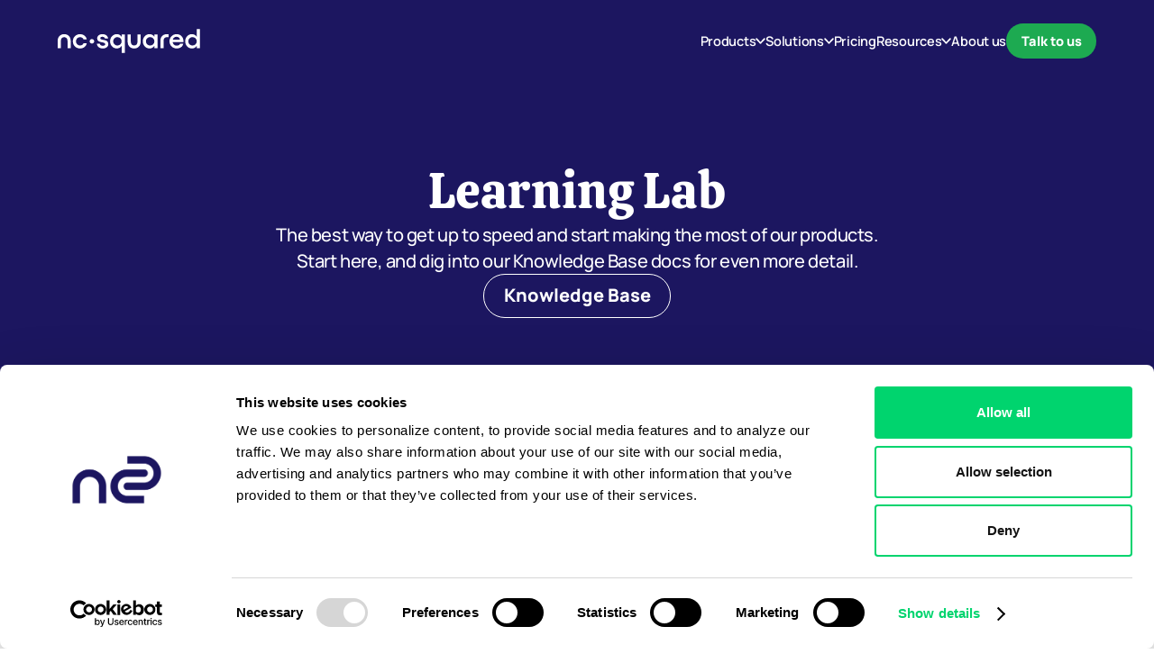

--- FILE ---
content_type: text/html
request_url: https://nc-squared.com/learning-lab
body_size: 25215
content:
<!DOCTYPE html><!-- Last Published: Thu Dec 04 2025 13:06:52 GMT+0000 (Coordinated Universal Time) --><html data-wf-domain="nc-squared.com" data-wf-page="68664eed7998f580dfce84e0" data-wf-site="685a76d3ba41d56a5cfcdfc9" lang="en"><head><meta charset="utf-8"/><title>Help, Support &amp; Tutorials for Distribution Engine</title><meta content="Learn how to automate work assignment, build routing workflows and become a Distribution Engine expert - all in one place." name="description"/><meta content="Help, Support &amp; Tutorials for Distribution Engine" property="og:title"/><meta content="Learn how to automate work assignment, build routing workflows and become a Distribution Engine expert - all in one place." property="og:description"/><meta content="https://cdn.prod.website-files.com/685a76d3ba41d56a5cfcdfc9/686d029fe6339f2890d359a9_OG%20NC%20Squared.png" property="og:image"/><meta content="Help, Support &amp; Tutorials for Distribution Engine" property="twitter:title"/><meta content="Learn how to automate work assignment, build routing workflows and become a Distribution Engine expert - all in one place." property="twitter:description"/><meta content="https://cdn.prod.website-files.com/685a76d3ba41d56a5cfcdfc9/686d029fe6339f2890d359a9_OG%20NC%20Squared.png" property="twitter:image"/><meta property="og:type" content="website"/><meta content="summary_large_image" name="twitter:card"/><meta content="width=device-width, initial-scale=1" name="viewport"/><link href="https://cdn.prod.website-files.com/685a76d3ba41d56a5cfcdfc9/css/nc-squared-d3b051.webflow.shared.088f13c29.min.css" rel="stylesheet" type="text/css"/><link href="https://fonts.googleapis.com" rel="preconnect"/><link href="https://fonts.gstatic.com" rel="preconnect" crossorigin="anonymous"/><script src="https://ajax.googleapis.com/ajax/libs/webfont/1.6.26/webfont.js" type="text/javascript"></script><script type="text/javascript">WebFont.load({  google: {    families: ["Bitter:400,700,400italic"]  }});</script><script type="text/javascript">!function(o,c){var n=c.documentElement,t=" w-mod-";n.className+=t+"js",("ontouchstart"in o||o.DocumentTouch&&c instanceof DocumentTouch)&&(n.className+=t+"touch")}(window,document);</script><link href="https://cdn.prod.website-files.com/685a76d3ba41d56a5cfcdfc9/685d0f7f2abaf8bf505e89fa_Frame%202087330986.png" rel="shortcut icon" type="image/x-icon"/><link href="https://cdn.prod.website-files.com/685a76d3ba41d56a5cfcdfc9/685d0fc8f3b9e1f3e3e6a4de_Frame%202147223423.png" rel="apple-touch-icon"/><link href="https://nc-squared.com/learning-lab" rel="canonical"/><script async="" src="https://www.googletagmanager.com/gtag/js?id=G-94VDBVQV2N"></script><script type="text/javascript">window.dataLayer = window.dataLayer || [];function gtag(){dataLayer.push(arguments);}gtag('set', 'developer_id.dZGVlNj', true);gtag('js', new Date());gtag('config', 'G-94VDBVQV2N');</script><script src="https://www.google.com/recaptcha/api.js" type="text/javascript"></script><!-- Cookiebot start -->
<script id="Cookiebot" src="https://consent.cookiebot.com/uc.js" data-cbid="1bc4fcc5-99c4-44ec-b583-4244ae0bdd9d" data-blockingmode="auto" type="text/javascript"></script>
<!-- Cookiebot end -->

<link rel="preconnect" href="https://cdn.prod.website-files.com" crossorigin>
<link rel="preconnect" href="https://cdn.jsdelivr.net" crossorigin>

<link
  rel="stylesheet"
  href="https://cdn.jsdelivr.net/npm/swiper@9/swiper-bundle.min.css"
/>

<!-- Finsweet Attributes -->
<script async type="module"
src="https://cdn.jsdelivr.net/npm/@finsweet/attributes@2/attributes.js"
fs-list
></script>



<!-- Google tag (gtag.js) -->
<script async src="https://www.googletagmanager.com/gtag/js?id=AW-17541112442"></script>
<script>
  window.dataLayer = window.dataLayer || [];
  function gtag(){dataLayer.push(arguments);}
  gtag('js', new Date());

  gtag('config', 'AW-17541112442');
</script>

<!-- Google Tag Manager -->
<script>(function(w,d,s,l,i){w[l]=w[l]||[];w[l].push({'gtm.start':
new Date().getTime(),event:'gtm.js'});var f=d.getElementsByTagName(s)[0],
j=d.createElement(s),dl=l!='dataLayer'?'&l='+l:'';j.async=true;j.src=
'https://www.googletagmanager.com/gtm.js?id='+i+dl;f.parentNode.insertBefore(j,f);
})(window,document,'script','dataLayer','GTM-KL3HFRGN');</script>
<!-- End Google Tag Manager -->

<!-- Google tag (gtag.js) -->
<script async src="https://www.googletagmanager.com/gtag/js?id=AW-17541112442">
</script>
<script>
  window.dataLayer = window.dataLayer || [];
  function gtag(){dataLayer.push(arguments);}
  gtag('js', new Date());

  gtag('config', 'AW-17541112442');
</script><script src="https://cdn.prod.website-files.com/685a76d3ba41d56a5cfcdfc9%2F6544eda5f000985a163a8687%2F69305ab45227e739848e9ff4%2Ffinsweetcomponentsconfig-1.0.2.js" type="module" async="" siteId="685a76d3ba41d56a5cfcdfc9" finsweet="components"></script></head><body><div class="page-wrapper"><div class="global-styles w-embed"><style>

/* Make text look crisper and more legible in all browsers */
body {
  -webkit-font-smoothing: antialiased;
  -moz-osx-font-smoothing: grayscale;
  font-smoothing: antialiased;
  text-rendering: optimizeLegibility;
  font-feature-settings: 'liga' off, 'clig' off;

}

/* Focus state style for keyboard navigation for the focusable elements */
*[tabindex]:focus-visible,
  input[type="file"]:focus-visible {
   outline: 0.125rem solid #4d65ff;
   outline-offset: 0.125rem;
}

/* Set color style to inherit */
.inherit-color * {
    color: inherit;
}

/* Get rid of top margin on first element in any rich text element */
.w-richtext > :not(div):first-child, .w-richtext > div:first-child > :first-child {
  margin-top: 0 !important;
}

/* Get rid of bottom margin on last element in any rich text element */
.w-richtext>:last-child, .w-richtext ol li:last-child, .w-richtext ul li:last-child {
	margin-bottom: 0 !important;
}


/* Make sure containers never lose their center alignment */
.container-medium,.container-small, .container-large {
	margin-right: auto !important;
  margin-left: auto !important;
}

/* 
Make the following elements inherit typography styles from the parent and not have hardcoded values. 
Important: You will not be able to style for example "All Links" in Designer with this CSS applied.
Uncomment this CSS to use it in the project. Leave this message for future hand-off.
*/
/*
a,
.w-input,
.w-select,
.w-tab-link,
.w-nav-link,
.w-dropdown-btn,
.w-dropdown-toggle,
.w-dropdown-link {
  color: inherit;
  text-decoration: inherit;
  font-size: inherit;
}
*/

/* Apply "..." after 3 lines of text */
.text-style-3lines {
	display: -webkit-box;
	overflow: hidden;
	-webkit-line-clamp: 3;
	-webkit-box-orient: vertical;
}

/* Apply "..." after 2 lines of text */
.text-style-2lines {
	display: -webkit-box;
	overflow: hidden;
	-webkit-line-clamp: 2;
	-webkit-box-orient: vertical;
}

/* These classes are never overwritten */
.hide {
  display: none !important;
}

@media screen and (max-width: 991px) {
    .hide, .hide-tablet {
        display: none !important;
    }
}
  @media screen and (max-width: 767px) {
    .hide-mobile-landscape{
      display: none !important;
    }
}
  @media screen and (max-width: 479px) {
    .hide-mobile{
      display: none !important;
    }
}
 
.margin-0 {
  margin: 0rem !important;
}
  
.padding-0 {
  padding: 0rem !important;
}

.spacing-clean {
padding: 0rem !important;
margin: 0rem !important;
}

.margin-top {
  margin-right: 0rem !important;
  margin-bottom: 0rem !important;
  margin-left: 0rem !important;
}

.padding-top {
  padding-right: 0rem !important;
  padding-bottom: 0rem !important;
  padding-left: 0rem !important;
}
  
.margin-right {
  margin-top: 0rem !important;
  margin-bottom: 0rem !important;
  margin-left: 0rem !important;
}

.padding-right {
  padding-top: 0rem !important;
  padding-bottom: 0rem !important;
  padding-left: 0rem !important;
}

.margin-bottom {
  margin-top: 0rem !important;
  margin-right: 0rem !important;
  margin-left: 0rem !important;
}

.padding-bottom {
  padding-top: 0rem !important;
  padding-right: 0rem !important;
  padding-left: 0rem !important;
}

.margin-left {
  margin-top: 0rem !important;
  margin-right: 0rem !important;
  margin-bottom: 0rem !important;
}
  
.padding-left {
  padding-top: 0rem !important;
  padding-right: 0rem !important;
  padding-bottom: 0rem !important;
}
  
.margin-horizontal {
  margin-top: 0rem !important;
  margin-bottom: 0rem !important;
}

.padding-horizontal {
  padding-top: 0rem !important;
  padding-bottom: 0rem !important;
}

.margin-vertical {
  margin-right: 0rem !important;
  margin-left: 0rem !important;
}
  
.padding-vertical {
  padding-right: 0rem !important;
  padding-left: 0rem !important;
}



.button:hover .button_icon{
	transform: translateX(100%);
  transition: transform .5s cubic-bezier(.68, -.55, .265, 1.55);

}
.button:hover .button_icon.v2{
	transform: translate(0%);
  transition: transform .5s cubic-bezier(.68, -.55, .265, 1.55);
  }

::-moz-selection { 
  background: var(--green--400);
  color: white;
}

::selection {
  background: var(--green--400);
  color: white;
}

[limit-lines] {
   overflow: hidden;
   display: -webkit-box;
   -webkit-line-clamp: 3; /* number of lines to show */
           line-clamp: 3; 
   -webkit-box-orient: vertical;
}


.logos_ticker_list{
  animation: marquee-horizontal 70s linear infinite;
}

@keyframes marquee-horizontal {
  from { transform: translateX(0); }
  to { transform: translateX(-100%); }
}

  html { font-size: calc(0.4625rem + 0.5vw); }
  @media screen and (max-width:1920px) { html { font-size: calc(0.4625rem + 0.5vw); } }
  @media screen and (max-width:1720px) { html { font-size: calc(0.6532258064516129rem + 0.32258064516129037vw); } }
  @media screen and (max-width:1100px) { html { font-size: calc(0.7785829307568438rem + 0.322061191626409vw); } }
  @media screen and (max-width:479px) { html { font-size: calc(0.7494769874476988rem + 0.8368200836820083vw); } }

.button.is-text:hover .button_arrow{
	transform: translate(100%, -100%);
  transition: transform .5s cubic-bezier(.68, -.55, .265, 1.55);
  
}
.button.is-text:hover .button_arrow.v2{
	transform: translate(0%, 0%);
  transition-delay: 0.1s;
  transition: transform .5s cubic-bezier(.68, -.55, .265, 1.55);
}

.button.is-scroll:hover .button_arrow{
	transform: translate(0%, 100%);
  transition: transform .5s cubic-bezier(.68, -.55, .265, 1.55);
  
}
.button.is-scroll:hover .button_arrow.v3{
	transform: translate(0%, 100%);
  transition-delay: 0.1s;
  transition: transform .5s cubic-bezier(.68, -.55, .265, 1.55);
}

.button.is-back:hover .button_arrow{
	transform: translate(-100%, 0%);
  transition: transform .5s cubic-bezier(.68, -.55, .265, 1.55);
  
}
.button.is-back:hover .button_arrow.v3{
	transform: translate(-100%, 0%);
  transition-delay: 0.1s;
  transition: transform .5s cubic-bezier(.68, -.55, .265, 1.55);
}


.swiper-button-disabled{
border: 1px solid var(--Brand-Purple, #6A2EE2);
opacity: 0.3;
background: #FFF;
color: #1A1D33;
pointer-events:none;
}
.button.is-text.w-inline-block:is([href="#"]){
display:none;
}


.text_link::after,
.text_link::before {
  content: "";
  position: absolute;
  display: block;
  bottom: -1px;
  height: 0.5px;
  border-radius: 1rem;
  background-color: currentColor;
  transition: all 0.2s ease-in-out;
}

.text_link::after {
  right: 0;
  width: 100%;
}

.text_link:hover::after {
  width: 0%;
}

.text_link::before {
  left: 0;
  width: 0%;
  transition-delay: 0.2s;
}

.text_link:hover::before {
  width: 100%;
}




 .footer_link{
  position: relative;

}
.footer_link::after,
.footer_link::before {
  content: "";
  position: absolute;
  display: block;
  bottom: -1px;
  height: 1px;
  border-radius: 1rem;
  background-color: currentColor;
  transition: all 0.2s ease-in-out;
    width: 0%;

}

  .footer_link::after {
    right: 0;
    transition-delay: 0.2s;

  }

.footer_link:hover::after {
  width: 100%;
}

.footer_link::before {
  left: 0;
}

.footer_link:hover::before {
  width: 100%;
}
.tabs_menu {
  overflow: auto;
  scrollbar-width: none;
}

.tabs_menu::-webkit-scrollbar {
  display: none;
}

.auto-tabs-link.w--current .auto-tabs-icon-wrapper{
	opacity:1;
}

.product_image_link:hover .product_image_wrapper{
	transform: scale(1.05);
}

.auto-tabs.white-based .auto-tabs-link.w--current{
background-color:#F7FBFF;
}
.cs_button:has(.customer_radio:checked){
    background-color: var(--green--400);
    border-color: var(--green--400);
    color: white;
}
.cs_logo_wrapper:hover .cs_logo{
	transform:scale(1.05);
}


/* Remove margin on right for every 3rd item */
.reviews_item_wrapper:nth-child(3n) {
  margin-right: 0;
}
.cs_filters_list {
  scrollbar-width: none;        /* Firefox */
  -ms-overflow-style: none;     /* IE 10+ */
  overflow: auto;
}

.cs_filters_list::-webkit-scrollbar {
  display: none;                /* Chrome, Safari */
}

.article_text a::after,
.article_text a::before {
  content: "";
  position: absolute;
  display: block;
  bottom: -1px;
  height: 0.5px;
  border-radius: 1rem;
  background-color: currentColor;
  transition: all 0.2s ease-in-out;
}

.article_text a::after {
  right: 0;
  width: 100%;
}

.article_text a:hover::after {
  width: 0%;
}

.article_text a::before {
  left: 0;
  width: 0%;
  transition-delay: 0.2s;
}

.article_text a:hover::before {
  width: 100%;
}

.learning_lab_item_wrapper:nth-child(3n + 1) {
 color: var(--green--400)
}

.learning_lab_item_wrapper:nth-child(3n + 2) {
  color:var(--blue--400)
}

.learning_lab_item_wrapper:nth-child(3n) {
  color:var(--purple--400)
}
  @media screen and (max-width:991px) {
.padding-section-pricing{
  scrollbar-width: none;        /* Firefox */
  -ms-overflow-style: none;     /* IE 10+ */
  overflow: auto;
}

.padding-section-pricing::-webkit-scrollbar {
  display: none;                /* Chrome, Safari */
}
.padding-section-pricing-2{
  scrollbar-width: none;        /* Firefox */
  -ms-overflow-style: none;     /* IE 10+ */
  overflow: auto;
}
.padding-section-pricing-2::-webkit-scrollbar {
  display: none;                /* Chrome, Safari */
}

.reviews_wrapper{
  scrollbar-width: none;        /* Firefox */
  -ms-overflow-style: none;     /* IE 10+ */
  overflow: auto;
}
.reviews_wrapper::-webkit-scrollbar {
  display: none;                /* Chrome, Safari */
}
}


.heading-style-h1 .heading_parent_wrapper{
}
  .heading_parent_wrapper{
    display: inline-flex;
    overflow:hidden;
    height: 1.4em;

  }
  .line-height-one{
    height: 1.5em;
  }
  .heading_child_wrapper{
    display: inline-flex;
    will-change:transform;
    margin-right:-0.05em;
    padding-right:0.05em;
    overflow:hidden;
  }
  .overflow_wrapper{
    overflow:hidden;

  }
  .w-nav-overlay{
    overflow:visible !important;
  }


</style></div><div class="main-wrapper"><div data-animation="over-right" class="section_navbar w-nav" data-easing2="ease" data-easing="ease" data-collapse="medium" data-w-id="396176c6-906a-9f74-c6d0-8a4663dfdea9" role="banner" data-duration="400" data-doc-height="1"><div class="padding-global"><div class="container-large"><div class="nav_container"><a href="/" class="nav_brand w-nav-brand"><svg xmlns="http://www.w3.org/2000/svg" width="100%" viewBox="0 0 174 30" fill="none" class="nav_logo"><path d="M27.2967 20.5252C24.4829 20.5252 22.329 18.3018 22.329 15.4187C22.329 12.5006 24.4829 10.2773 27.2967 10.2773C29.3115 10.2773 31.0485 11.4237 31.4653 12.9869H35.4254C34.9044 9.30473 31.3958 6.56033 27.2967 6.56033C22.329 6.56033 18.5078 10.3815 18.5078 15.4187C18.5078 20.4556 22.329 24.2422 27.2967 24.2422C31.4306 24.2422 35.0086 21.5326 35.4602 17.6766H31.5001C31.0831 19.3788 29.3115 20.5252 27.2967 20.5252Z" fill="currentColor"></path><path d="M51.9777 11.528C51.9777 10.4513 53.0544 9.79103 54.5831 9.79103C56.3546 9.79103 57.536 10.7288 57.7096 11.8755H61.6001C61.2182 8.43602 58.1613 6.56033 54.6525 6.56033C50.6922 6.56033 48.2257 8.81844 48.2257 11.771C48.2257 18.2326 58.0568 15.2797 58.0568 18.9272C58.0568 20.1084 56.9452 20.9072 55.0693 20.9072C53.1588 20.9072 51.6997 19.9346 51.5607 18.4407H47.8438C48.1911 22.0885 51.1091 24.2422 55.2777 24.2422C59.0295 24.2422 61.8434 21.9494 61.8434 18.8927C61.8434 11.8057 51.9777 14.9672 51.9777 11.528Z" fill="currentColor"></path><path d="M72.9314 20.5599C70.048 20.5599 67.7901 18.2671 67.7901 15.4185C67.7901 12.5352 70.048 10.2425 72.9314 10.2425C75.8841 10.2425 78.1074 12.4661 78.1074 15.4185C78.1074 18.3366 75.8841 20.5599 72.9314 20.5599ZM78.1074 9.89536C76.8915 7.77623 74.8072 6.56035 72.0976 6.56035C67.5817 6.56035 63.9688 10.5205 63.9688 15.4185C63.9688 20.3167 67.5817 24.2422 72.0976 24.2422C74.8072 24.2422 76.8915 23.026 78.1074 20.9072V29.7344H81.9982V6.90766H78.1074V9.89536Z" fill="currentColor"></path><path d="M97.4649 16.0438C97.4649 18.7883 95.8322 20.5252 93.4006 20.5252C90.8993 20.5252 89.3361 18.7883 89.3361 16.0438V6.90764H85.4453V16.0438C85.4453 20.9072 88.7107 24.2422 93.4006 24.2422C98.09 24.2422 101.321 20.9072 101.321 16.0438V6.90764H97.4649V16.0438Z" fill="currentColor"></path><path d="M7.92057 6.55999C3.2307 6.55999 0 9.89485 0 14.7581V23.8945H3.85612V14.7581C3.85612 12.0138 5.4888 10.2771 7.92057 10.2771C10.4217 10.2771 11.9849 12.0138 11.9849 14.7581V23.8945H15.8757V14.7581C15.8757 9.89485 12.6101 6.55999 7.92057 6.55999Z" fill="currentColor"></path><path d="M112.916 20.5599C110.032 20.5599 107.774 18.2671 107.774 15.3837C107.774 12.5351 110.032 10.2425 112.916 10.2425C115.869 10.2425 118.092 12.4661 118.092 15.3837C118.092 18.3366 115.869 20.5599 112.916 20.5599ZM118.092 9.89534C116.876 7.77621 114.792 6.56033 112.082 6.56033C107.566 6.56033 103.953 10.4855 103.953 15.3837C103.953 20.2819 107.566 24.2422 112.082 24.2422C114.792 24.2422 116.876 23.026 118.092 20.9072V23.8947H121.983V6.90764H118.092V9.89534Z" fill="currentColor"></path><path d="M140.542 13.3687C141.132 11.1806 142.8 9.75635 145.092 9.75635C147.42 9.75635 149.157 11.2501 149.4 13.3687H140.542ZM145.301 6.56033C140.403 6.56033 136.547 10.3815 136.547 15.3144C136.547 20.3862 140.403 24.2422 145.371 24.2422C149.539 24.2422 152.77 21.8799 153.395 18.3018H149.505C149.157 19.7606 147.524 20.734 145.44 20.734C142.556 20.734 140.785 19.0315 140.403 16.3221H153.499C153.569 15.9746 153.604 15.4879 153.604 15.0365C153.604 10.0688 149.886 6.56033 145.301 6.56033Z" fill="currentColor"></path><path d="M164.689 20.5599C161.806 20.5599 159.548 18.2671 159.548 15.3837C159.548 12.5351 161.806 10.2425 164.689 10.2425C167.642 10.2425 169.865 12.4661 169.865 15.3837C169.865 18.3366 167.642 20.5599 164.689 20.5599ZM169.865 9.89534C168.649 7.77621 166.565 6.56033 163.855 6.56033C159.34 6.56033 155.727 10.4855 155.727 15.3837C155.727 20.2819 159.34 24.2422 163.855 24.2422C166.565 24.2422 168.649 23.026 169.865 20.9072V23.8947H173.756V0.271715H169.865V9.89534Z" fill="currentColor"></path><path d="M133.35 6.55999C128.661 6.55999 125.43 9.89485 125.43 14.7581V23.8945H129.286V14.8276C129.286 11.9059 130.919 10.2771 133.35 10.2771H133.368C134.438 10.2771 135.469 10.3577 135.469 10.3577V6.64074C135.469 6.64074 134.428 6.56013 133.368 6.56013C133.368 6.56013 133.356 6.55999 133.35 6.55999Z" fill="currentColor"></path><path d="M41.7831 12.6133C40.263 12.6133 39.0156 13.8994 39.0156 15.3806C39.0156 16.9399 40.263 18.1875 41.7831 18.1875C43.3035 18.1875 44.5899 16.9399 44.5899 15.3806C44.5899 13.8994 43.3035 12.6133 41.7831 12.6133Z" fill="currentColor"></path></svg></a><nav role="navigation" class="nav_menu w-nav-menu"><ul role="list" class="nav_menu_list"><li class="nav_menu_list_item"><div data-hover="true" data-delay="0" data-w-id="8e3d18fb-e7f8-14b3-b00e-6361e5f57680" class="nav_dropdown w-dropdown"><div class="nav_dropdown_toggle w-dropdown-toggle"><div>Products</div><svg xmlns="http://www.w3.org/2000/svg" width="100%" viewBox="0 0 10 6" fill="none" class="nav_dropdown_icon"><path d="M1 1L5 5L9 1" stroke="currentColor" stroke-width="1.5" stroke-linecap="round" stroke-linejoin="round"></path></svg></div><nav class="nav_dropdown_list_wrapper w-dropdown-list"><div class="nav_dropdown_list"><a href="/products/distribution-engine" class="nav_dropdown_link w-inline-block"><svg xmlns="http://www.w3.org/2000/svg" width="100%" viewBox="0 0 151 36" fill="none" class="nav_dropdown_logo"><path d="M25.7295 33.9492C26.4383 33.9492 27.1269 33.8116 27.7754 33.5391C28.4012 33.2758 28.9631 32.8992 29.4453 32.4199C29.9274 31.9406 30.3056 31.3818 30.5703 30.7598C30.8445 30.1152 30.9843 29.431 30.9844 28.7266C30.9844 28.022 30.8446 27.3371 30.5703 26.6924C30.3572 26.1916 30.0692 25.7325 29.7139 25.3223L31.5811 22.1084C31.8999 22.1678 32.2251 22.1982 32.5547 22.1982C33.2635 22.1982 33.952 22.0597 34.6006 21.7871C35.2263 21.5239 35.7883 21.1473 36.2705 20.668C36.7526 20.1887 37.1308 19.63 37.3955 19.0078C37.6698 18.3631 37.8095 17.679 37.8096 16.9746C37.8096 16.2699 37.6698 15.5852 37.3955 14.9404C37.1309 14.3186 36.7524 13.7604 36.2705 13.2812C35.7883 12.8019 35.2263 12.4253 34.6006 12.1621C33.952 11.8895 33.2635 11.751 32.5547 11.751C32.2243 11.751 31.8985 11.7812 31.5791 11.8408L29.7129 8.62793C30.069 8.21714 30.3569 7.7574 30.5703 7.25586C30.8446 6.61115 30.9844 5.9272 30.9844 5.22266C30.9844 4.51797 30.8446 3.83322 30.5703 3.18848C30.3057 2.56666 29.9273 2.00843 29.4453 1.5293C28.9632 1.04999 28.4012 0.673319 27.7754 0.410156C27.1268 0.137442 26.4384 -0.000976562 25.7295 -0.000976562C25.0209 -0.000937252 24.3329 0.13754 23.6846 0.410156C23.0587 0.67332 22.4968 1.04999 22.0146 1.5293C21.5325 2.00853 21.1534 2.5665 20.8887 3.18848C20.8454 3.29023 20.8061 3.39342 20.7695 3.49707H17.04C17.0035 3.39341 16.9642 3.29024 16.9209 3.18848C16.6563 2.5665 16.2771 2.00853 15.7949 1.5293C15.3128 1.04999 14.7508 0.67332 14.125 0.410156C13.4767 0.137547 12.7887 -0.000931395 12.0801 -0.000976562C11.3712 -0.000976562 10.6827 0.137442 10.0342 0.410156C9.40835 0.673319 8.84645 1.04999 8.36426 1.5293C7.8822 2.00852 7.50296 2.56652 7.23828 3.18848C6.96401 3.83322 6.8252 4.51797 6.8252 5.22266C6.82521 5.92709 6.96411 6.61124 7.23828 7.25586C7.4517 7.75739 7.7406 8.2172 8.09668 8.62793L6.23047 11.8408C5.91099 11.7812 5.58517 11.751 5.25488 11.751C4.54602 11.751 3.85749 11.8895 3.20898 12.1621C2.58324 12.4253 2.0212 12.8019 1.53906 13.2812C1.05719 13.7604 0.678708 14.3186 0.414062 14.9404C0.139734 15.5852 0 16.2699 0 16.9746C3.40542e-05 17.679 0.139768 18.3631 0.414062 19.0078C0.678777 19.6299 1.05694 20.1887 1.53906 20.668C2.02126 21.1473 2.58315 21.5239 3.20898 21.7871C3.85749 22.0598 4.54602 22.1982 5.25488 22.1982C5.58453 22.1982 5.90969 22.1678 6.22852 22.1084L8.0957 25.3223C7.74027 25.7326 7.45141 26.1914 7.23828 26.6924C6.96401 27.3371 6.8252 28.022 6.8252 28.7266C6.82526 29.431 6.96407 30.1152 7.23828 30.7598C7.503 31.382 7.88206 31.9406 8.36426 32.4199C8.84643 32.8992 9.40839 33.2758 10.0342 33.5391C10.6826 33.8116 11.3713 33.9492 12.0801 33.9492C12.7886 33.9492 13.4767 33.8115 14.125 33.5391C14.7507 33.2758 15.3128 32.8991 15.7949 32.4199C16.2772 31.9406 16.6562 31.382 16.9209 30.7598C16.9636 30.6593 17.0019 30.5574 17.0381 30.4551H20.7705C20.8067 30.5574 20.8459 30.6593 20.8887 30.7598C21.1533 31.3819 21.5325 31.9406 22.0146 32.4199C22.4967 32.8991 23.0588 33.2758 23.6846 33.5391C24.3329 33.8115 25.0209 33.9492 25.7295 33.9492ZM12.0801 8.03418C10.5207 8.03418 9.25201 6.77267 9.25195 5.22266C9.25195 3.67244 10.5207 2.41113 12.0801 2.41113C13.6392 2.41132 14.9072 3.67255 14.9072 5.22266C14.9072 6.77256 13.6392 8.03399 12.0801 8.03418ZM25.7295 8.03418C24.1703 8.03402 22.9024 6.77257 22.9023 5.22266C22.9023 3.67254 24.1703 2.4113 25.7295 2.41113C27.2888 2.41113 28.5576 3.67244 28.5576 5.22266C28.5576 6.77267 27.2888 8.03418 25.7295 8.03418ZM17.2578 27.8369C17.1902 27.4451 17.0781 27.0619 16.9209 26.6924C16.6562 26.0702 16.2772 25.5116 15.7949 25.0322C15.3128 24.5531 14.7507 24.1772 14.125 23.9141C13.4766 23.6414 12.7887 23.503 12.0801 23.5029C11.4553 23.5029 10.8463 23.6101 10.2666 23.8223L8.61914 20.9863C8.74007 20.8858 8.85722 20.7798 8.96973 20.668C9.45187 20.1887 9.83104 19.63 10.0957 19.0078C10.37 18.3631 10.5088 17.679 10.5088 16.9746C10.5088 16.2699 10.37 15.5852 10.0957 14.9404C9.83105 14.3184 9.45178 13.7605 8.96973 13.2812C8.85771 13.1699 8.7415 13.064 8.62109 12.9639L10.2686 10.127C10.8476 10.3387 11.456 10.4463 12.0801 10.4463C12.7886 10.4462 13.4767 10.3077 14.125 10.0352C14.7508 9.772 15.3128 9.39525 15.7949 8.91602C16.2772 8.43665 16.6562 7.87802 16.9209 7.25586C17.0775 6.88771 17.1901 6.50646 17.2578 6.11621H20.5518C20.6195 6.50647 20.7321 6.8877 20.8887 7.25586C21.1534 7.87802 21.5325 8.43665 22.0146 8.91602C22.4968 9.39524 23.0588 9.772 23.6846 10.0352C24.3328 10.3077 25.0209 10.4462 25.7295 10.4463C26.3536 10.4463 26.9619 10.3387 27.541 10.127L29.1885 12.9639C29.0681 13.064 28.9519 13.1699 28.8398 13.2812C28.3577 13.7605 27.9786 14.3184 27.7139 14.9404C27.4395 15.5852 27.3008 16.2699 27.3008 16.9746C27.3008 17.679 27.4396 18.3631 27.7139 19.0078C27.9786 19.63 28.3576 20.1887 28.8398 20.668C28.9523 20.7798 29.0694 20.8859 29.1904 20.9863L27.543 23.8223C26.9633 23.61 26.3542 23.5029 25.7295 23.5029C25.0208 23.503 24.333 23.6414 23.6846 23.9141C23.0588 24.1772 22.4967 24.5531 22.0146 25.0322C21.5325 25.5116 21.1533 26.0702 20.8887 26.6924C20.7314 27.0619 20.6194 27.4451 20.5518 27.8369H17.2578ZM18.9053 22.1982C19.6138 22.1982 20.3018 22.0596 20.9502 21.7871C21.5759 21.524 22.138 21.1472 22.6201 20.668C23.1023 20.1887 23.4813 19.63 23.7461 19.0078C24.0203 18.3631 24.1591 17.679 24.1592 16.9746C24.1592 16.2699 24.0204 15.5852 23.7461 14.9404C23.4813 14.3184 23.1023 13.7596 22.6201 13.2803C22.138 12.8011 21.5758 12.4253 20.9502 12.1621C20.3018 11.8896 19.6139 11.751 18.9053 11.751C18.1964 11.751 17.5079 11.8895 16.8594 12.1621C16.2337 12.4253 15.6716 12.801 15.1895 13.2803C14.7074 13.7595 14.3292 14.3184 14.0645 14.9404C13.7901 15.5852 13.6504 16.2699 13.6504 16.9746C13.6504 17.679 13.7902 18.3631 14.0645 19.0078C14.3292 19.6299 14.7073 20.1887 15.1895 20.668C15.6716 21.1473 16.2336 21.524 16.8594 21.7871C17.5079 22.0597 18.1965 22.1982 18.9053 22.1982ZM5.25488 19.7852C3.69558 19.7852 2.4269 18.5247 2.42676 16.9746C2.42676 15.4243 3.69549 14.1631 5.25488 14.1631C6.81411 14.1632 8.08301 15.4244 8.08301 16.9746C8.08287 18.5246 6.81402 19.7851 5.25488 19.7852ZM18.9053 19.7852C17.346 19.7852 16.0773 18.5247 16.0771 16.9746C16.0771 15.4243 17.3459 14.1631 18.9053 14.1631C20.4645 14.1632 21.7324 15.4244 21.7324 16.9746C21.7323 18.5246 20.4644 19.785 18.9053 19.7852ZM32.5547 19.7852C30.9955 19.785 29.7267 18.5246 29.7266 16.9746C29.7266 15.4244 30.9955 14.1632 32.5547 14.1631C34.114 14.1631 35.3828 15.4243 35.3828 16.9746C35.3827 18.5247 34.1139 19.7852 32.5547 19.7852ZM12.0801 31.5371C10.5208 31.5371 9.25221 30.2765 9.25195 28.7266C9.25195 27.1764 10.5207 25.915 12.0801 25.915C13.6392 25.9152 14.9072 27.1766 14.9072 28.7266C14.907 30.2763 13.639 31.5369 12.0801 31.5371ZM25.7295 31.5371C24.1705 31.5369 22.9026 30.2764 22.9023 28.7266C22.9023 27.1765 24.1703 25.9152 25.7295 25.915C27.2889 25.915 28.5576 27.1764 28.5576 28.7266C28.5574 30.2765 27.2887 31.5371 25.7295 31.5371Z" fill="currentColor"></path><path d="M47.8911 3.86255H50.4124C53.0795 3.86255 55.0383 5.80733 55.0383 8.5236C55.0383 11.2647 53.0587 13.3089 50.4124 13.3089H47.8911V3.86255ZM57.5387 8.5236C57.5387 4.498 54.3923 1.5392 50.2456 1.5392H45.4531V15.6289H50.2456C54.3923 15.6289 57.5387 12.5895 57.5387 8.5236Z" fill="currentColor"></path><path d="M67.7013 13.8472C66.5552 13.8472 65.6801 13.2673 65.5967 12.3765H63.3672C63.5755 14.5515 65.3259 15.8359 67.8263 15.8359C70.0767 15.8359 71.7646 14.4687 71.7646 12.6457C71.7646 8.41992 65.8468 10.305 65.8468 8.25433C65.8468 7.61212 66.4927 7.21862 67.4096 7.21862C68.4723 7.21862 69.1807 7.77782 69.2849 8.46145H71.6187C71.3895 6.41066 69.5558 5.2921 67.4512 5.2921C65.0758 5.2921 63.5963 6.63852 63.5963 8.39929C63.5963 12.2521 69.4933 10.4915 69.4933 12.6665C69.4933 13.3707 68.8265 13.8472 67.7013 13.8472Z" fill="currentColor"></path><path d="M79.5403 7.69595V5.50019H76.8731V2.7865H74.5394V5.50019H72.6016V7.69595H74.5394V11.8181C74.5394 14.3867 76.0397 15.7539 78.2901 15.7539C78.6652 15.7539 79.1861 15.7125 79.5403 15.6296V13.496C79.3111 13.5582 79.0403 13.5788 78.7902 13.5788C77.665 13.5788 76.8731 13.061 76.8731 11.7767V7.69595H79.5403Z" fill="currentColor"></path><path d="M98.6182 7.4878C100.348 7.4878 101.702 8.85506 101.702 10.5537C101.702 12.273 100.348 13.6401 98.6182 13.6401C96.8262 13.6401 95.4926 12.3143 95.4926 10.5537C95.4926 8.81359 96.8262 7.4878 98.6182 7.4878ZM95.4926 13.8058C96.2219 15.0901 97.4722 15.8359 99.1183 15.8359C101.827 15.8359 103.973 13.4745 103.973 10.5537C103.973 7.63286 101.827 5.29215 99.1183 5.29215C97.4722 5.29215 96.2219 6.03779 95.4926 7.3221V1.54232H93.1797V15.6287H95.4926V13.8058Z" fill="currentColor"></path><path d="M115.054 10.9472V5.49927H112.741V10.9472C112.741 12.5836 111.762 13.6193 110.303 13.6193C108.803 13.6193 107.865 12.5836 107.865 10.9472V5.49927H105.531V10.9472C105.531 13.8472 107.49 15.8359 110.303 15.8359C113.116 15.8359 115.054 13.8472 115.054 10.9472Z" fill="currentColor"></path><path d="M145.634 5.29234C142.821 5.29234 140.883 7.28098 140.883 10.1809V15.6289H143.196V10.1809C143.196 8.54445 144.175 7.50873 145.634 7.50873C147.134 7.50873 148.072 8.54445 148.072 10.1809V15.6289H150.405V10.1809C150.405 7.28098 148.447 5.29234 145.634 5.29234Z" fill="currentColor"></path><path d="M123.267 7.69595V5.50019H120.6V2.7865H118.266V5.50019H116.328V7.69595H118.266V11.8181C118.266 14.3867 119.766 15.7539 122.017 15.7539C122.392 15.7539 122.913 15.7125 123.267 15.6296V13.496C123.038 13.5582 122.767 13.5788 122.517 13.5788C121.392 13.5788 120.6 13.061 120.6 11.7767V7.69595H123.267Z" fill="currentColor"></path><path d="M134.108 13.6193C132.42 13.6193 131.128 12.2937 131.128 10.5744C131.128 8.83427 132.42 7.50854 134.108 7.50854C135.796 7.50854 137.108 8.83427 137.108 10.5744C137.108 12.2937 135.796 13.6193 134.108 13.6193ZM134.108 5.2921C131.128 5.2921 128.836 7.5707 128.836 10.5744C128.836 13.5779 131.128 15.8359 134.108 15.8359C137.087 15.8359 139.4 13.5779 139.4 10.5744C139.4 7.5707 137.087 5.2921 134.108 5.2921Z" fill="currentColor"></path><path d="M85.9332 7.50889C86.5748 7.50889 87.1938 7.55691 87.1938 7.55691V5.34047C87.1938 5.34047 86.5694 5.29245 85.9332 5.29245C85.9332 5.29245 85.9263 5.2924 85.9228 5.2924C83.1098 5.2924 81.1719 7.28092 81.1719 10.181V15.6289H83.4848V10.2224C83.4848 8.48017 84.4642 7.50879 85.9228 7.50879C85.9263 7.50879 85.9332 7.50889 85.9332 7.50889Z" fill="currentColor"></path><path d="M55.3549 20.007V17.6869H45.4688V31.7734H55.3549V29.4534H47.9068V25.5392H54.3828V23.2191H47.9068V20.007H55.3549Z" fill="currentColor"></path><path d="M73.4072 29.5371C71.6778 29.5371 70.3233 28.232 70.3233 26.5541C70.3233 24.8969 71.6778 23.5711 73.4072 23.5711C75.1784 23.5711 76.512 24.8555 76.512 26.5541C76.512 28.2735 75.1784 29.5371 73.4072 29.5371ZM78.8458 21.624H76.512V23.3641C75.7827 22.1418 74.5325 21.4376 72.9072 21.4376C70.1983 21.4376 68.0312 23.7162 68.0312 26.5541C68.0312 29.392 70.1983 31.6914 72.9072 31.6914C74.5325 31.6914 75.7827 30.9871 76.512 29.7442V31.4842C76.512 33.0378 75.1992 34.0736 73.5948 34.0736C72.1362 34.0736 70.9276 33.4314 70.8651 32.3128H68.5522C68.6772 35.1508 71.6152 36 73.6573 36C76.6162 36 78.8458 34.2392 78.8458 31.4013V21.624Z" fill="currentColor"></path><path d="M99.3182 25.4968C99.6724 24.1918 100.673 23.3425 102.048 23.3425C103.444 23.3425 104.486 24.2332 104.632 25.4968H99.3182ZM107.153 26.4911C107.153 23.529 104.923 21.4367 102.173 21.4367C99.2349 21.4367 96.9219 23.7153 96.9219 26.6568C96.9219 29.6812 99.2349 31.9805 102.215 31.9805C104.715 31.9805 106.653 30.5719 107.028 28.4383H104.694C104.486 29.3083 103.506 29.8884 102.256 29.8884C100.527 29.8884 99.4641 28.8733 99.2349 27.2576H107.09C107.132 27.0504 107.153 26.7604 107.153 26.4911Z" fill="currentColor"></path><path d="M64.0951 31.7734H66.4288V26.3255C66.4288 23.4254 64.4702 21.4368 61.6572 21.4368C58.8441 21.4368 56.9062 23.4254 56.9062 26.3255V31.7734H59.2192V26.3255C59.2192 24.689 60.1986 23.6533 61.6572 23.6533C63.1575 23.6533 64.0951 24.689 64.0951 26.3255V31.7734Z" fill="currentColor"></path><path d="M95.2101 31.7734V26.3255C95.2101 23.4254 93.2514 21.4368 90.4384 21.4368C87.6254 21.4368 85.6875 23.4254 85.6875 26.3255V31.7734H88.0004V26.3255C88.0004 24.689 88.9798 23.6533 90.4384 23.6533C91.9387 23.6533 92.8764 24.689 92.8764 26.3255V31.7734H95.2101Z" fill="currentColor"></path><path d="M59.375 15.6289H61.6879V5.49947H59.375V15.6289Z" fill="currentColor"></path><path d="M62.2264 2.47094C62.2264 1.58767 61.4548 0.820716 60.5429 0.820716C59.6311 0.820716 58.8828 1.58767 58.8828 2.47094C58.8828 3.40069 59.6311 4.14453 60.5429 4.14453C61.4548 4.14453 62.2264 3.40069 62.2264 2.47094Z" fill="currentColor"></path><path d="M88.5781 15.6289H90.8911V5.49947H88.5781V15.6289Z" fill="currentColor"></path><path d="M91.4295 2.48276C91.4295 1.59939 90.6579 0.832382 89.746 0.832382C88.8341 0.832382 88.0859 1.59939 88.0859 2.48276C88.0859 3.41241 88.8341 4.15625 89.746 4.15625C90.6579 4.15625 91.4295 3.41241 91.4295 2.48276Z" fill="currentColor"></path><path d="M83.4691 21.6439H81.1562V31.7734H83.4691V21.6439Z" fill="currentColor"></path><path d="M84.0076 18.6272C84.0076 17.744 83.236 16.9769 82.3242 16.9769C81.4123 16.9769 80.6641 17.744 80.6641 18.6272C80.6641 19.557 81.4123 20.3008 82.3242 20.3008C83.236 20.3008 84.0076 19.557 84.0076 18.6272Z" fill="currentColor"></path><path d="M124.836 15.6289H127.149V5.49947H124.836V15.6289Z" fill="currentColor"></path><path d="M125.996 0.832382C125.084 0.832382 124.336 1.59939 124.336 2.48276C124.336 3.41246 125.084 4.15625 125.996 4.15625C126.908 4.15625 127.68 3.41246 127.68 2.48276C127.68 1.59939 126.908 0.832382 125.996 0.832382Z" fill="currentColor"></path></svg><p class="text-size-small">Smart Salesforce routing and Lead matching.</p></a><div class="nav_dropdown_divider"></div><a href="/products/booking-engine" class="nav_dropdown_link w-inline-block"><svg xmlns="http://www.w3.org/2000/svg" width="100%" viewBox="0 0 459 147" fill="none" class="nav_dropdown_logo"><path d="M74.0166 113.288C75.2244 113.296 76.3782 113.789 77.2188 114.656L92.6143 130.544L84.9121 135.528L73.9463 124.213L51.3984 146.891L46.3945 139.157L70.7959 114.614C71.6476 113.758 72.8088 113.28 74.0166 113.288ZM52.1445 103.449C64.2441 91.3287 83.9493 91.5438 95.7812 103.926L110.289 119.108L102.597 124.085L89.2744 110.144C80.9338 101.415 67.0428 101.264 58.5137 109.808L39.6377 128.716L34.6367 120.987L52.1445 103.449ZM124.824 44.5674L109.799 58.9268C101.07 67.2673 100.918 81.1583 109.462 89.6875L127.668 107.862L119.94 112.862L103.104 96.0566C90.9837 83.9571 91.1989 64.2519 103.581 52.4199L119.847 36.876L124.824 44.5674ZM44.3408 52.3828C56.4617 64.4824 56.2464 84.1875 43.8643 96.0195L28.1797 111.008L23.2021 103.314L37.6465 89.5127C46.3748 81.1722 46.5273 67.2822 37.9834 58.7529L18.2334 39.0381L25.9629 34.0371L44.3408 52.3828ZM136.262 62.2422L123.867 74.2549L145.842 96.1025L138.108 101.106L114.27 77.4053C113.413 76.5536 112.935 75.3925 112.942 74.1846C112.95 72.9768 113.444 71.823 114.312 70.9824L131.277 54.54L136.262 62.2422ZM33.1758 71.0342C34.0323 71.8858 34.5106 73.047 34.5029 74.2549C34.4951 75.4626 34.002 76.6165 33.1348 77.457L16.7461 93.3369L11.7627 85.6348L23.5781 74.1855L0.0566406 50.7998L7.79004 45.7959L33.1758 71.0342ZM113.379 26.8799L95.3018 44.9902C83.2022 57.1111 63.4961 56.8958 51.6641 44.5137L35.6582 27.7637L43.3506 22.7861L58.1709 38.2959C66.5114 47.0243 80.4024 47.1759 88.9316 38.6318L108.378 19.1514L113.379 26.8799ZM101.621 8.70801L76.6494 33.8252C75.7977 34.6817 74.6366 35.1601 73.4287 35.1523C72.221 35.1444 71.067 34.6505 70.2266 33.7832L53.3184 16.3359L61.0215 11.3516L73.499 24.2275L96.6162 0.974609L101.621 8.70801Z" fill="currentColor"></path><path d="M216 75V83.8939H186.618V96.2075H212.165V105.101H186.618V120.106H216V129H177V75H216Z" fill="currentColor"></path><path d="M296.936 109.027C296.936 102.378 291.757 97.3512 284.879 97.3512C278.162 97.3512 272.902 102.541 272.902 109.027C272.902 115.595 278.162 120.702 284.879 120.702C291.757 120.702 296.936 115.757 296.936 109.027ZM306 89.7298V128C306 139.108 297.341 146 285.849 146C277.919 146 266.508 142.675 266.023 131.568H275.005C275.248 135.946 279.942 138.459 285.606 138.459C291.838 138.459 296.936 134.405 296.936 128.324V121.513C294.104 126.379 289.249 129.135 282.936 129.135C272.416 129.135 264 120.135 264 109.027C264 97.9188 272.416 89 282.936 89C289.249 89 294.104 91.7565 296.936 96.5408V89.7298H306Z" fill="currentColor"></path><path d="M406.389 104.788C405.833 99.8743 401.862 96.4107 396.539 96.4107C391.297 96.4107 387.485 99.7135 386.134 104.788H406.389ZM415.762 111.635H385.817C386.69 117.917 390.741 121.865 397.334 121.865C402.1 121.865 405.833 119.609 406.627 116.226H415.524C414.094 124.523 406.706 130 397.175 130C385.817 130 377 121.059 377 109.299C377 97.8608 385.817 89 397.016 89C407.501 89 416 97.1358 416 108.655C416 109.702 415.921 110.829 415.762 111.635Z" fill="currentColor"></path><path d="M222 107.918C222 96.6953 229.326 89 239.961 89C250.595 89 258 96.6953 258 107.918V129H249.177V107.918C249.177 101.585 245.633 97.5769 239.961 97.5769C234.447 97.5769 230.744 101.585 230.744 107.918V129H222V107.918Z" fill="currentColor"></path><path d="M333 107.918C333 96.6953 340.529 89 351.459 89C362.39 89 370 96.6953 370 107.918V129H360.932V107.918C360.932 101.585 357.289 97.5769 351.459 97.5769C345.792 97.5769 341.987 101.585 341.987 107.918V129H333V107.918Z" fill="currentColor"></path><path d="M324 129H315V90H324V129Z" fill="currentColor"></path><path d="M326 77.9579C326 81.3146 323 84 319.455 84C315.909 84 313 81.3146 313 77.9579C313 74.7692 315.909 72 319.455 72C323 72 326 74.7692 326 77.9579Z" fill="currentColor"></path><path d="M201.182 57.9466C205.858 57.9466 209.405 54.357 209.405 50.0665C209.405 45.8278 205.777 42.3375 201.262 42.3375H186.433V57.9466H201.182ZM199.085 34.6584C203.358 34.6584 206.745 31.4327 206.745 27.5907C206.745 23.8955 203.278 21.0534 199.085 21.0534H186.433V34.6584H199.085ZM177 12H199.327C208.76 12 216.259 18.4264 216.259 26.2362C216.259 31.6313 212.55 36.5985 207.712 37.892C214.162 38.9427 219 44.4108 219 51.311C219 60.081 211.26 67 201.827 67H177V12Z" fill="currentColor"></path><path d="M232.678 47.5403C232.678 54.226 237.57 59.381 243.961 59.381C250.351 59.381 255.321 54.226 255.321 47.5403C255.321 40.774 250.351 35.619 243.961 35.619C237.57 35.619 232.678 40.774 232.678 47.5403ZM264 47.5403C264 59.2198 255.242 68 243.961 68C232.678 68 224 59.2198 224 47.5403C224 35.8608 232.678 27 243.961 27C255.242 27 264 35.8608 264 47.5403Z" fill="currentColor"></path><path d="M277.112 47.5403C277.112 54.226 282.249 59.381 288.959 59.381C295.669 59.381 300.888 54.226 300.888 47.5403C300.888 40.774 295.669 35.619 288.959 35.619C282.249 35.619 277.112 40.774 277.112 47.5403ZM310 47.5403C310 59.2198 300.805 68 288.959 68C277.112 68 268 59.2198 268 47.5403C268 35.8608 277.112 27 288.959 27C300.805 27 310 35.8608 310 47.5403Z" fill="currentColor"></path><path d="M341.181 67L324.11 48.19V67H315V10H324.11V44.3627L340.36 27.1816H351.769L333.302 46.3171L353 67H341.181Z" fill="currentColor"></path><path d="M449.936 46.6757C449.936 40.1437 444.757 35.2047 437.879 35.2047C431.162 35.2047 425.902 40.3031 425.902 46.6757C425.902 53.128 431.162 58.1467 437.879 58.1467C444.757 58.1467 449.936 53.2874 449.936 46.6757ZM459 27.717V65.3155C459 76.2288 450.341 83 438.849 83C430.919 83 419.509 79.7338 419.023 68.8204H428.005C428.248 73.1221 432.942 75.5915 438.607 75.5915C444.838 75.5915 449.936 71.6088 449.936 65.6344V58.9429C447.104 63.7224 442.249 66.4311 435.936 66.4311C425.416 66.4311 417 57.5886 417 46.6757C417 35.7623 425.416 27 435.936 27C442.249 27 447.104 29.7087 449.936 34.4085V27.717H459Z" fill="currentColor"></path><path d="M366 67H357V27H366V67Z" fill="currentColor"></path><path d="M368 15.4544C368 19.0908 365 22 361.455 22C357.909 22 355 19.0908 355 15.4544C355 12 357.909 9 361.455 9C365 9 368 12 368 15.4544Z" fill="currentColor"></path><path d="M375 45.9177C375 34.6953 382.326 27 392.961 27C403.595 27 411 34.6953 411 45.9177V67H402.177V45.9177C402.177 39.5852 398.633 35.5769 392.961 35.5769C387.447 35.5769 383.744 39.5852 383.744 45.9177V67H375V45.9177Z" fill="currentColor"></path></svg><p class="text-size-small">Meeting scheduling and handoff for Salesforce.</p></a><svg xmlns="http://www.w3.org/2000/svg" width="100%" viewBox="0 0 34 30" fill="none" class="nav_dropdown_dec"><path d="M14.3326 1.62C15.5181 -0.433332 18.4819 -0.433333 19.6674 1.62L33.3852 25.38C34.5707 27.4333 33.0888 30 30.7178 30H3.28216C0.911174 30 -0.570693 27.4333 0.614799 25.38L14.3326 1.62Z" fill="currentColor"></path></svg></div></nav></div></li><li class="nav_menu_list_item"><div data-hover="true" data-delay="0" data-w-id="1f523b43-b04a-f15e-135a-bcbf859264cf" class="nav_dropdown w-dropdown"><div class="nav_dropdown_toggle w-dropdown-toggle"><div>Solutions</div><svg xmlns="http://www.w3.org/2000/svg" width="100%" viewBox="0 0 10 6" fill="none" class="nav_dropdown_icon"><path d="M1 1L5 5L9 1" stroke="currentColor" stroke-width="1.5" stroke-linecap="round" stroke-linejoin="round"></path></svg></div><nav class="nav_dropdown_list_wrapper w-dropdown-list"><div class="nav_dropdown_list"><a href="/solution/use-cases/sales" class="nav_dropdown_link w-inline-block"><div class="heading-style-h6">For Sales Teams</div><p class="text-size-small">Route Leads faster and convert more pipeline.</p></a><div class="nav_dropdown_divider"></div><a href="/solution/use-cases/service" class="nav_dropdown_link w-inline-block"><div class="heading-style-h6">For Service Teams</div><p class="text-size-small">Triage Cases and deliver more responsive customer service.</p></a><svg xmlns="http://www.w3.org/2000/svg" width="100%" viewBox="0 0 34 30" fill="none" class="nav_dropdown_dec"><path d="M14.3326 1.62C15.5181 -0.433332 18.4819 -0.433333 19.6674 1.62L33.3852 25.38C34.5707 27.4333 33.0888 30 30.7178 30H3.28216C0.911174 30 -0.570693 27.4333 0.614799 25.38L14.3326 1.62Z" fill="currentColor"></path></svg></div></nav></div></li><li class="nav_menu_list_item"><a href="/pricing" class="nav_menu_link w-nav-link">Pricing</a></li><li class="nav_menu_list_item"><div data-hover="true" data-delay="0" data-w-id="521f69f7-09f8-29da-e763-36ac4cfcf860" class="nav_dropdown w-dropdown"><div class="nav_dropdown_toggle w-dropdown-toggle"><div>Resources</div><svg xmlns="http://www.w3.org/2000/svg" width="100%" viewBox="0 0 10 6" fill="none" class="nav_dropdown_icon"><path d="M1 1L5 5L9 1" stroke="currentColor" stroke-width="1.5" stroke-linecap="round" stroke-linejoin="round"></path></svg></div><nav class="nav_dropdown_list_wrapper w-dropdown-list"><div class="nav_dropdown_list large"><div class="nav_dropdown_column"><a href="https://help.nc-squared.com/" target="_blank" class="nav_dropdown_link w-inline-block"><div class="heading-style-h6">Knowledge Base</div><p class="text-size-small">Take a deep dive into our product features with our user documentation.</p></a><div class="nav_dropdown_divider"></div><a href="/learning-lab" aria-current="page" class="nav_dropdown_link w-inline-block w--current"><div class="heading-style-h6">Learning Lab</div><p class="text-size-small">Become a routing expert with free tutorials for using and configuring Distribution Engine.</p></a></div><div class="nav_dropdown_column inv"><a href="/customer-stories" class="nav_dropdown_link w-inline-block"><div class="heading-style-h6">Customer Stories</div><p class="text-size-small">Discover how we’re helping leading brands to level up their Salesforce workflows.</p></a><div class="nav_dropdown_divider"></div><a href="/blog" class="nav_dropdown_link w-inline-block"><div class="heading-style-h6">Blog</div><p class="text-size-small">Proven playbooks, data-led insights, and how-tos for RevOps teams and Salesforce admins.</p></a></div><svg xmlns="http://www.w3.org/2000/svg" width="100%" viewBox="0 0 34 30" fill="none" class="nav_dropdown_dec"><path d="M14.3326 1.62C15.5181 -0.433332 18.4819 -0.433333 19.6674 1.62L33.3852 25.38C34.5707 27.4333 33.0888 30 30.7178 30H3.28216C0.911174 30 -0.570693 27.4333 0.614799 25.38L14.3326 1.62Z" fill="currentColor"></path></svg></div></nav></div></li><li class="nav_menu_list_item"><a href="/about-us" class="nav_menu_link w-nav-link">About us</a></li><li class="nav_menu_list_item last"><a tabindex="0" role="button" href="/contact-us" class="button w-inline-block"><div>Talk to us</div></a></li></ul></nav><div class="nav_button w-nav-button"><div data-is-ix2-target="1" class="nav_button_lottie" data-w-id="625f1044-a301-8907-f1eb-13fdab426670" data-animation-type="lottie" data-src="https://cdn.prod.website-files.com/685a76d3ba41d56a5cfcdfc9/685be69ce8b409c984f8710c_Scene-1%20(7).json" data-loop="0" data-direction="1" data-autoplay="0" data-renderer="svg" data-default-duration="0" data-duration="1.6" data-ix2-initial-state="0"></div></div></div></div></div></div><section data-wf--header-dark-centered--variant="base" class="section background-color-blue-dark section_header"><div class="padding-global"><div class="container-large"><div class="padding-section-header-dark"><div class="header_dark_component"><div class="header_top"><div class="header_heading_wrapper"><h1 class="heading-style-h1">Learning Lab</h1><p class="text-size-large u-wrap-balance">The best way to get up to speed and start making the most of our products. Start here, and dig into our Knowledge Base docs for even more detail. </p></div></div><div class="header_dark_button_group"><div><a tabindex="0" role="button" data-wf--button-outline--variant="base" href="https://help.nc-squared.com/" target="_blank" class="button is-outline w-inline-block"><div>Knowledge Base</div></a></div></div></div></div></div></div></section><section class="section"><div class="padding-global"><div class="container-large"><div class="padding-section-96"><div><div class="w-dyn-list"><div fs-list-element="list" role="list" class="learning_lab_component w-dyn-items"><div role="listitem" class="learning_lab_item_wrapper w-dyn-item"><a fs-list-element="item-link" href="/learning-lab-sections/overview" class="hide w-inline-block"></a><div class="learning_lab_item"><div class="learning_lab_text_wrapper"><div class="learning_lab_heading_wrapper"><img src="https://cdn.prod.website-files.com/685a8c277e3cd625150a26d2/686b7eab6adba13360f495f7_Overview%201.svg" loading="lazy" alt="" class="learning_lab_icon"/><h2 class="heading-style-h5-v2 text-color-black">Overview</h2></div><p class="text-size-regular text-color-black">We make routing in Salesforce effortless. This section provides an overview of the features that can help solve your specific business challenges.</p></div><div fs-list-nest="items" fs-list-element="nest-target"></div></div></div><div role="listitem" class="learning_lab_item_wrapper w-dyn-item"><a fs-list-element="item-link" href="/learning-lab-sections/installation" class="hide w-inline-block"></a><div class="learning_lab_item"><div class="learning_lab_text_wrapper"><div class="learning_lab_heading_wrapper"><img src="https://cdn.prod.website-files.com/685a8c277e3cd625150a26d2/686b7ebf28c4d6b39c9ecb7a_Installation.svg" loading="lazy" alt="" class="learning_lab_icon"/><h2 class="heading-style-h5-v2 text-color-black">Installation</h2></div><p class="text-size-regular text-color-black">We walk you through installation plus a few basic concepts to get you and your team started. Rest assured—Distribution Engine is easy to use.</p></div><div fs-list-nest="items" fs-list-element="nest-target"></div></div></div><div role="listitem" class="learning_lab_item_wrapper w-dyn-item"><a fs-list-element="item-link" href="/learning-lab-sections/territory-classifier" class="hide w-inline-block"></a><div class="learning_lab_item"><div class="learning_lab_text_wrapper"><div class="learning_lab_heading_wrapper"><img src="https://cdn.prod.website-files.com/685a8c277e3cd625150a26d2/686b7ed22c7d0f5245e609fe_Territory.svg" loading="lazy" alt="" class="learning_lab_icon"/><h2 class="heading-style-h5-v2 text-color-black">Territory Classifier</h2></div><p class="text-size-regular text-color-black">Discover Distribution Engine&#x27;s powerful Territory Classifier. Get a setup overview and watch a demo to see how simple it is to use the map builder.</p></div><div fs-list-nest="items" fs-list-element="nest-target"></div></div></div><div role="listitem" class="learning_lab_item_wrapper w-dyn-item"><a fs-list-element="item-link" href="/learning-lab-sections/lead-matching" class="hide w-inline-block"></a><div class="learning_lab_item"><div class="learning_lab_text_wrapper"><div class="learning_lab_heading_wrapper"><img src="https://cdn.prod.website-files.com/685a8c277e3cd625150a26d2/686b7ee3c92f8ba746f0ef10_Lead%20matching.svg" loading="lazy" alt="" class="learning_lab_icon"/><h2 class="heading-style-h5-v2 text-color-black">Lead Matching</h2></div><p class="text-size-regular text-color-black">Get the lowdown on the Lead Matching feature, learn more about setup, and delve into distributor configuration.</p></div><div fs-list-nest="items" fs-list-element="nest-target"></div></div></div><div role="listitem" class="learning_lab_item_wrapper w-dyn-item"><a fs-list-element="item-link" href="/learning-lab-sections/teams" class="hide w-inline-block"></a><div class="learning_lab_item"><div class="learning_lab_text_wrapper"><div class="learning_lab_heading_wrapper"><img src="https://cdn.prod.website-files.com/685a8c277e3cd625150a26d2/686b7ef20dd9ccd542bbba47_Teams.svg" loading="lazy" alt="" class="learning_lab_icon"/><h2 class="heading-style-h5-v2 text-color-black">Teams</h2></div><p class="text-size-regular text-color-black">Explore how to create and manage a team. Get an overview of how teams work, including how to add new members.</p></div><div fs-list-nest="items" fs-list-element="nest-target"></div></div></div><div role="listitem" class="learning_lab_item_wrapper w-dyn-item"><a fs-list-element="item-link" href="/learning-lab-sections/tags" class="hide w-inline-block"></a><div class="learning_lab_item"><div class="learning_lab_text_wrapper"><div class="learning_lab_heading_wrapper"><img src="https://cdn.prod.website-files.com/685a8c277e3cd625150a26d2/686cd8a0ee6d9fb84f1f6b73_Tags.svg" loading="lazy" alt="" class="learning_lab_icon"/><h2 class="heading-style-h5-v2 text-color-black">Tags</h2></div><p class="text-size-regular text-color-black">Tags are a great way to organize your team. Learn how to create and assign tags to team members and discover the flexibility this feature offers.</p></div><div fs-list-nest="items" fs-list-element="nest-target"></div></div></div><div role="listitem" class="learning_lab_item_wrapper w-dyn-item"><a fs-list-element="item-link" href="/learning-lab-sections/distributors" class="hide w-inline-block"></a><div class="learning_lab_item"><div class="learning_lab_text_wrapper"><div class="learning_lab_heading_wrapper"><img src="https://cdn.prod.website-files.com/685a8c277e3cd625150a26d2/686b7f025d1b492d1a3971b0_Distributors.svg" loading="lazy" alt="" class="learning_lab_icon"/><h2 class="heading-style-h5-v2 text-color-black">Distributors</h2></div><p class="text-size-regular text-color-black">Learn about Distributors and discover how to use the Round Robin, Sticky Round Robin and Lookup features.</p></div><div fs-list-nest="items" fs-list-element="nest-target"></div></div></div><div role="listitem" class="learning_lab_item_wrapper w-dyn-item"><a fs-list-element="item-link" href="/learning-lab-sections/filters" class="hide w-inline-block"></a><div class="learning_lab_item"><div class="learning_lab_text_wrapper"><div class="learning_lab_heading_wrapper"><img src="https://cdn.prod.website-files.com/685a8c277e3cd625150a26d2/686b7f081811776d326956bc_Filters.svg" loading="lazy" alt="" class="learning_lab_icon"/><h2 class="heading-style-h5-v2 text-color-black">Filters</h2></div><p class="text-size-regular text-color-black">Find out how to sort, refine, and save time with the systems Distribution and Team Member filters.</p></div><div fs-list-nest="items" fs-list-element="nest-target"></div></div></div><div role="listitem" class="learning_lab_item_wrapper w-dyn-item"><a fs-list-element="item-link" href="/learning-lab-sections/slas" class="hide w-inline-block"></a><div class="learning_lab_item"><div class="learning_lab_text_wrapper"><div class="learning_lab_heading_wrapper"><img src="https://cdn.prod.website-files.com/685a8c277e3cd625150a26d2/686b7f0f2506791faa91660f_SLAs.svg" loading="lazy" alt="" class="learning_lab_icon"/><h2 class="heading-style-h5-v2 text-color-black">SLAs</h2></div><p class="text-size-regular text-color-black">Discover how to create and customize SLAs with an overview of team tracking and alerts, and learn to manage team members’ assignments and hours.</p></div><div fs-list-nest="items" fs-list-element="nest-target"></div></div></div><div role="listitem" class="learning_lab_item_wrapper w-dyn-item"><a fs-list-element="item-link" href="/learning-lab-sections/reporting" class="hide w-inline-block"></a><div class="learning_lab_item"><div class="learning_lab_text_wrapper"><div class="learning_lab_heading_wrapper"><img src="https://cdn.prod.website-files.com/685a8c277e3cd625150a26d2/686b7f164f2f56abd259bc60_Reporting.svg" loading="lazy" alt="" class="learning_lab_icon"/><h2 class="heading-style-h5-v2 text-color-black">Reporting</h2></div><p class="text-size-regular text-color-black">Here we show you how Distribution Engine is bringing value to your business.</p></div><div fs-list-nest="items" fs-list-element="nest-target"></div></div></div><div role="listitem" class="learning_lab_item_wrapper w-dyn-item"><a fs-list-element="item-link" href="/learning-lab-sections/analytics" class="hide w-inline-block"></a><div class="learning_lab_item"><div class="learning_lab_text_wrapper"><div class="learning_lab_heading_wrapper"><img src="https://cdn.prod.website-files.com/685a8c277e3cd625150a26d2/686b7f1cfa557f4402730367_Analytics.svg" loading="lazy" alt="" class="learning_lab_icon"/><h2 class="heading-style-h5-v2 text-color-black">Analytics</h2></div><p class="text-size-regular text-color-black">We cover set up of analytics, and how to use your data to optimise your setup.</p></div><div fs-list-nest="items" fs-list-element="nest-target"></div></div></div><div role="listitem" class="learning_lab_item_wrapper w-dyn-item"><a fs-list-element="item-link" href="/learning-lab-sections/webinars" class="hide w-inline-block"></a><div class="learning_lab_item"><div class="learning_lab_text_wrapper"><div class="learning_lab_heading_wrapper"><img src="https://cdn.prod.website-files.com/685a8c277e3cd625150a26d2/686b7f247111cae2986bd208_Webinars.svg" loading="lazy" alt="" class="learning_lab_icon"/><h2 class="heading-style-h5-v2 text-color-black">Webinars</h2></div><p class="text-size-regular text-color-black">Our webinar session recordings; relevant topics and good practices to help you get more value out of your Distribution Engine installation.</p></div><div fs-list-nest="items" fs-list-element="nest-target"></div></div></div></div></div></div></div></div></div></section><section class="section background-color-blue"><div class="padding-global"><div class="container-large"><div class="padding-section-80-100"><div class="call_component"><div class="contact_small_item"><h2 class="heading-style-h4">Get Product Support.</h2><p class="text-size-medium">If you are already a customer please send any questions to:<br/><a href="mailto:support@nc-squared.com" class="text_blue">support@nc-squared.com</a>.</p><div class="contact_small_text_wrapper"><div class="text-size-regular">Looking for help?</div><a tabindex="0" role="button" data-wf--button-text-with-arrow--variant="base" href="https://help.nc-squared.com/" target="_blank" class="button is-text w-inline-block"><div>Try our knowledge base</div><div class="button_arrow_wrapper sm"><svg xmlns="http://www.w3.org/2000/svg" width="100%" viewBox="0 0 20 20" fill="none" class="button_arrow"><path d="M5.5 14.5L14.5 5.5" stroke="currentColor" stroke-width="1.5" stroke-linecap="round" stroke-linejoin="round"></path><path d="M5.5 5.5H14.5V14.5" stroke="currentColor" stroke-width="1.5" stroke-linecap="round" stroke-linejoin="round"></path></svg><svg xmlns="http://www.w3.org/2000/svg" width="100%" viewBox="0 0 20 20" fill="none" class="button_arrow v2"><path d="M5.5 14.5L14.5 5.5" stroke="currentColor" stroke-width="1.5" stroke-linecap="round" stroke-linejoin="round"></path><path d="M5.5 5.5H14.5V14.5" stroke="currentColor" stroke-width="1.5" stroke-linecap="round" stroke-linejoin="round"></path></svg></div></a></div></div><div id="w-node-_13f8a01f-86f5-873d-f167-0b2ac5ccd021-c5ccd00e" class="contact_small_item"><h2 class="heading-style-h4">Get a free 30 day trial.</h2><p class="text-size-medium">Explore our full unlimited products within your Salesforce account Sandbox.</p><div class="contact_small_text_wrapper b"><a tabindex="0" role="button" data-wf--button-text-with-arrow--variant="base" href="https://appexchange.salesforce.com/appxListingDetail?listingId=a0N30000009x4YAEAY&amp;channel=recommended" target="_blank" class="button is-text w-inline-block"><div>Try Distribution Engine</div><div class="button_arrow_wrapper sm"><svg xmlns="http://www.w3.org/2000/svg" width="100%" viewBox="0 0 20 20" fill="none" class="button_arrow"><path d="M5.5 14.5L14.5 5.5" stroke="currentColor" stroke-width="1.5" stroke-linecap="round" stroke-linejoin="round"></path><path d="M5.5 5.5H14.5V14.5" stroke="currentColor" stroke-width="1.5" stroke-linecap="round" stroke-linejoin="round"></path></svg><svg xmlns="http://www.w3.org/2000/svg" width="100%" viewBox="0 0 20 20" fill="none" class="button_arrow v2"><path d="M5.5 14.5L14.5 5.5" stroke="currentColor" stroke-width="1.5" stroke-linecap="round" stroke-linejoin="round"></path><path d="M5.5 5.5H14.5V14.5" stroke="currentColor" stroke-width="1.5" stroke-linecap="round" stroke-linejoin="round"></path></svg></div></a><a tabindex="0" role="button" data-wf--button-text-with-arrow--variant="base" href="https://appexchange.salesforce.com/appxListingDetail?listingId=e86e958d-5526-4fd1-b370-cf093cb9b530" target="_blank" class="button is-text w-inline-block"><div>Try Booking Engine</div><div class="button_arrow_wrapper sm"><svg xmlns="http://www.w3.org/2000/svg" width="100%" viewBox="0 0 20 20" fill="none" class="button_arrow"><path d="M5.5 14.5L14.5 5.5" stroke="currentColor" stroke-width="1.5" stroke-linecap="round" stroke-linejoin="round"></path><path d="M5.5 5.5H14.5V14.5" stroke="currentColor" stroke-width="1.5" stroke-linecap="round" stroke-linejoin="round"></path></svg><svg xmlns="http://www.w3.org/2000/svg" width="100%" viewBox="0 0 20 20" fill="none" class="button_arrow v2"><path d="M5.5 14.5L14.5 5.5" stroke="currentColor" stroke-width="1.5" stroke-linecap="round" stroke-linejoin="round"></path><path d="M5.5 5.5H14.5V14.5" stroke="currentColor" stroke-width="1.5" stroke-linecap="round" stroke-linejoin="round"></path></svg></div></a></div></div></div></div></div></div></section><section class="section background-color-blue-dark"><div class="padding-global"><div class="container-large"><div class="padding-section-64 tablet-96 mobile-48"><div class="footer_component"><div class="footer_wrapper"><div class="footer_left"><div class="footer_left_top"><a href="/" class="footer_logo w-inline-block"><svg xmlns="http://www.w3.org/2000/svg" width="100%" viewBox="0 0 174 30" fill="none" class="footer_logo_w"><path d="M27.2967 20.5252C24.4829 20.5252 22.329 18.3018 22.329 15.4187C22.329 12.5006 24.4829 10.2773 27.2967 10.2773C29.3115 10.2773 31.0485 11.4237 31.4653 12.9869H35.4254C34.9044 9.30473 31.3958 6.56033 27.2967 6.56033C22.329 6.56033 18.5078 10.3815 18.5078 15.4187C18.5078 20.4556 22.329 24.2422 27.2967 24.2422C31.4306 24.2422 35.0086 21.5326 35.4602 17.6766H31.5001C31.0831 19.3788 29.3115 20.5252 27.2967 20.5252Z" fill="currentColor"></path><path d="M51.9777 11.528C51.9777 10.4513 53.0544 9.79103 54.5831 9.79103C56.3546 9.79103 57.536 10.7288 57.7096 11.8755H61.6001C61.2182 8.43602 58.1613 6.56033 54.6525 6.56033C50.6922 6.56033 48.2257 8.81844 48.2257 11.771C48.2257 18.2326 58.0568 15.2797 58.0568 18.9272C58.0568 20.1084 56.9452 20.9072 55.0693 20.9072C53.1588 20.9072 51.6997 19.9346 51.5607 18.4407H47.8438C48.1911 22.0885 51.1091 24.2422 55.2777 24.2422C59.0295 24.2422 61.8434 21.9494 61.8434 18.8927C61.8434 11.8057 51.9777 14.9672 51.9777 11.528Z" fill="currentColor"></path><path d="M72.9314 20.5599C70.048 20.5599 67.7901 18.2671 67.7901 15.4185C67.7901 12.5352 70.048 10.2425 72.9314 10.2425C75.8841 10.2425 78.1074 12.4661 78.1074 15.4185C78.1074 18.3366 75.8841 20.5599 72.9314 20.5599ZM78.1074 9.89536C76.8915 7.77623 74.8072 6.56035 72.0976 6.56035C67.5817 6.56035 63.9688 10.5205 63.9688 15.4185C63.9688 20.3167 67.5817 24.2422 72.0976 24.2422C74.8072 24.2422 76.8915 23.026 78.1074 20.9072V29.7344H81.9982V6.90766H78.1074V9.89536Z" fill="currentColor"></path><path d="M97.4649 16.0438C97.4649 18.7883 95.8322 20.5252 93.4006 20.5252C90.8993 20.5252 89.3361 18.7883 89.3361 16.0438V6.90764H85.4453V16.0438C85.4453 20.9072 88.7107 24.2422 93.4006 24.2422C98.09 24.2422 101.321 20.9072 101.321 16.0438V6.90764H97.4649V16.0438Z" fill="currentColor"></path><path d="M7.92057 6.55999C3.2307 6.55999 0 9.89485 0 14.7581V23.8945H3.85612V14.7581C3.85612 12.0138 5.4888 10.2771 7.92057 10.2771C10.4217 10.2771 11.9849 12.0138 11.9849 14.7581V23.8945H15.8757V14.7581C15.8757 9.89485 12.6101 6.55999 7.92057 6.55999Z" fill="currentColor"></path><path d="M112.916 20.5599C110.032 20.5599 107.774 18.2671 107.774 15.3837C107.774 12.5351 110.032 10.2425 112.916 10.2425C115.869 10.2425 118.092 12.4661 118.092 15.3837C118.092 18.3366 115.869 20.5599 112.916 20.5599ZM118.092 9.89534C116.876 7.77621 114.792 6.56033 112.082 6.56033C107.566 6.56033 103.953 10.4855 103.953 15.3837C103.953 20.2819 107.566 24.2422 112.082 24.2422C114.792 24.2422 116.876 23.026 118.092 20.9072V23.8947H121.983V6.90764H118.092V9.89534Z" fill="currentColor"></path><path d="M140.542 13.3687C141.132 11.1806 142.8 9.75635 145.092 9.75635C147.42 9.75635 149.157 11.2501 149.4 13.3687H140.542ZM145.301 6.56033C140.403 6.56033 136.547 10.3815 136.547 15.3144C136.547 20.3862 140.403 24.2422 145.371 24.2422C149.539 24.2422 152.77 21.8799 153.395 18.3018H149.505C149.157 19.7606 147.524 20.734 145.44 20.734C142.556 20.734 140.785 19.0315 140.403 16.3221H153.499C153.569 15.9746 153.604 15.4879 153.604 15.0365C153.604 10.0688 149.886 6.56033 145.301 6.56033Z" fill="currentColor"></path><path d="M164.689 20.5599C161.806 20.5599 159.548 18.2671 159.548 15.3837C159.548 12.5351 161.806 10.2425 164.689 10.2425C167.642 10.2425 169.865 12.4661 169.865 15.3837C169.865 18.3366 167.642 20.5599 164.689 20.5599ZM169.865 9.89534C168.649 7.77621 166.565 6.56033 163.855 6.56033C159.34 6.56033 155.727 10.4855 155.727 15.3837C155.727 20.2819 159.34 24.2422 163.855 24.2422C166.565 24.2422 168.649 23.026 169.865 20.9072V23.8947H173.756V0.271715H169.865V9.89534Z" fill="currentColor"></path><path d="M133.35 6.55999C128.661 6.55999 125.43 9.89485 125.43 14.7581V23.8945H129.286V14.8276C129.286 11.9059 130.919 10.2771 133.35 10.2771H133.368C134.438 10.2771 135.469 10.3577 135.469 10.3577V6.64074C135.469 6.64074 134.428 6.56013 133.368 6.56013C133.368 6.56013 133.356 6.55999 133.35 6.55999Z" fill="currentColor"></path><path d="M41.7831 12.6133C40.263 12.6133 39.0156 13.8994 39.0156 15.3806C39.0156 16.9399 40.263 18.1875 41.7831 18.1875C43.3035 18.1875 44.5899 16.9399 44.5899 15.3806C44.5899 13.8994 43.3035 12.6133 41.7831 12.6133Z" fill="currentColor"></path></svg></a><div class="text-size-xregular no-ls">Join our newsletter to stay up to date on features and releases.</div></div><div class="footer_form_box"><div class="footer_form w-form"><form id="wf-form-Newsletter-Form" name="wf-form-Newsletter-Form" data-name="Newsletter Form" redirect="/" data-redirect="/" action="http://#" method="post" class="footer_form_wrapper" data-wf-page-id="68664eed7998f580dfce84e0" data-wf-element-id="3ae2075c-42a0-34f0-cef4-4287c9912070" data-turnstile-sitekey="0x4AAAAAAAQTptj2So4dx43e"><div class="utm_parameters w-embed"><!-- Pardot Form Handler hidden UTM fields -->
<input class="utm_source" placeholder="utm_source" name="utm_source" type="hidden" />
<input class="utm_medium" placeholder="utm_medium" name="utm_medium" type="hidden" />
<input class="utm_campaign" placeholder="utm_campaign" name="utm_campaign" type="hidden" />
<input class="utm_term" placeholder="utm_term" name="utm_term" type="hidden" />
<input class="utm_content" placeholder="utm_content" name="utm_content" type="hidden" /></div><div class="flex-left gap-1"><input class="footer_input w-input" maxlength="256" name="email" data-name="Email" placeholder="Enter your email" type="email" id="email" required=""/><input type="submit" data-wait="Please wait..." class="button is-form-submit w-button" value="Subscribe"/></div><div class="w-embed w-script"><!-- Invisible decoy field -->
<div class="extra-field">
  <label for="industry_x1">Industry</label>
  <input
    type="text"
    id="industry_x1"
    name="industry_x1"
    autocomplete="off"
    tabindex="-1"
    value=""
  >
</div>

<noscript>
  <p style="color:#c00; font-size:14px; margin-top:1rem;">
    JavaScript is required to submit this form. Please enable it and reload the page.
  </p>
</noscript>

<style>
  /* Hidden from users but still detectable by bots */
  .extra-field {
    position: absolute;
    width: 1px;
    height: 1px;
    margin: -1px;
    padding: 0;
    overflow: hidden;
    clip: rect(0, 0, 0, 0);
    white-space: nowrap;
    border: 0;
  }
</style>

<script>
(function() {
  const FORM_NAME = 'wf-form-Newsletter-Form';
  const REAL_ACTION = 'https://go.pardot.com/l/928033/2025-07-03/pldj1';

  function honeypotFilled(form) {
    const hp = form.querySelector('[name="industry_x1"]');
    return hp && hp.value.trim() !== '';
  }

  function activateForm(form) {
    // Remove Webflow’s default dummy action
    form.removeAttribute('action');

    // Block bots filling honeypot
    form.addEventListener('submit', e => {
      if (honeypotFilled(form)) {
        e.preventDefault();
        console.warn('Bot detected — submission blocked.');
      }
    }, true);

    // Set the real Salesforce endpoint if JS is running
    if (!honeypotFilled(form)) {
      form.setAttribute('action', REAL_ACTION);
      console.info('✅ Salesforce action applied to', form);
    }
  }

  function onWebflowReady() {
    const forms = document.querySelectorAll(`form[name="${FORM_NAME}"]`);
    forms.forEach(form => {
      setTimeout(() => activateForm(form), 250);
    });
  }

  // Run after Webflow initializes its own scripts
  if (window.Webflow && Array.isArray(window.Webflow)) {
    window.Webflow.push(onWebflowReady);
  } else {
    document.addEventListener('DOMContentLoaded', onWebflowReady);
  }
})();
</script></div></form><div class="hide w-form-done"><div>Thank you! Your submission has been received!</div></div><div class="w-form-fail"><div>Oops! Something went wrong while submitting the form.</div></div></div><p class="text-size-tiny">By subscribing you agree to our <a href="/privacy-policy" class="text_link">Privacy Policy</a> and provide consent to receive updates from our company.</p></div></div><div class="footer_links_wrapper"><ul role="list" class="footer_list w-list-unstyled"><li class="footer_list_item heading"><div class="text-size-xregular text-weight-bold">Products</div></li><li class="footer_list_item"><a href="/products/distribution-engine" class="footer_link">Distribution Engine</a></li><li class="footer_list_item"><a href="/products/booking-engine" class="footer_link">Booking Engine</a></li><li class="footer_list_item"><a href="/pricing" class="footer_link">Pricing</a></li></ul><ul role="list" class="footer_list w-list-unstyled"><li class="footer_list_item heading"><div class="text-size-xregular text-weight-bold">Solutions</div></li><li class="footer_list_item"><a href="/solution/use-cases/sales" class="footer_link">For Sales Teams</a></li><li class="footer_list_item"><a href="/solution/use-cases/service" class="footer_link">For Service Teams</a></li></ul><ul role="list" class="footer_list w-list-unstyled"><li class="footer_list_item heading"><div class="text-size-xregular text-weight-bold">Resources</div></li><li class="footer_list_item"><a href="/learning-lab" aria-current="page" class="footer_link w--current">Learning Lab</a></li><li class="footer_list_item"><a href="https://help.nc-squared.com/" target="_blank" class="footer_link">Knowledge Base</a></li><li class="footer_list_item"><a href="/customer-stories" class="footer_link">Customer Stories</a></li><li class="footer_list_item"><a href="/blog" class="footer_link">Blog</a></li><li class="footer_list_item"><a href="/speed-to-lead-ebook" class="footer_link">Speed-to-lead</a></li></ul><ul role="list" class="footer_list w-list-unstyled"><li class="footer_list_item heading"><div class="text-size-xregular text-weight-bold">Company</div></li><li class="footer_list_item"><a href="/contact-us" class="footer_link">Talk to us</a></li><li class="footer_list_item"><a href="/about-us" class="footer_link">About us</a></li><li class="footer_list_item"><a href="/partner-program" class="footer_link">Partner Program</a></li><li class="footer_list_item"><a href="https://cdn.prod.website-files.com/685a76d3ba41d56a5cfcdfc9/68767f279a6a882bd65c4597_NC%20Squared%20US%20EULA%20version%207%20-%20Jan%202025.pdf" target="_blank" class="footer_link">Legal Agreement</a></li><li class="footer_list_item"><a href="/privacy-policy" class="footer_link">Privacy Policy</a></li><li class="footer_list_item"><a href="/booking-engine/privacy-policy" class="footer_link">Booking Engine Privacy Policy</a></li><li class="footer_list_item"><a href="/service-providers" class="footer_link">Service Providers</a></li><li class="footer_list_item hide"><a href="/booking-engine/privacy-policy" class="footer_link">Privacy Policy</a></li></ul></div></div><div class="footer_bottom"><div class="text-size-small">© <span currentyear="">2025</span> NC Squared Ltd. All rights reserved.</div><div class="footer_bottom_link"><a href="#" class="text_link hide">Privacy Policy</a></div><div class="footer_link_box"><a href="/booking-engine/privacy-policy" class="footer_link hide">Booking Engine Privacy Policy</a><img src="https://cdn.prod.website-files.com/685a76d3ba41d56a5cfcdfc9/6867ee0af5f2486cf47c6a77_Salesforce_Partner_Badge_Since_2013_Hrzntl_RGB%20(1)%20dark.avif" loading="lazy" alt="" class="image-2"/></div></div></div></div></div></div></section></div></div><script src="https://d3e54v103j8qbb.cloudfront.net/js/jquery-3.5.1.min.dc5e7f18c8.js?site=685a76d3ba41d56a5cfcdfc9" type="text/javascript" integrity="sha256-9/aliU8dGd2tb6OSsuzixeV4y/faTqgFtohetphbbj0=" crossorigin="anonymous"></script><script src="https://cdn.prod.website-files.com/685a76d3ba41d56a5cfcdfc9/js/webflow.schunk.e0c428ff9737f919.js" type="text/javascript"></script><script src="https://cdn.prod.website-files.com/685a76d3ba41d56a5cfcdfc9/js/webflow.schunk.5604b41000f57ab6.js" type="text/javascript"></script><script src="https://cdn.prod.website-files.com/685a76d3ba41d56a5cfcdfc9/js/webflow.c5174d6a.f6369c0e84b2d9da.js" type="text/javascript"></script><script src="https://cdn.prod.website-files.com/gsap/3.13.0/gsap.min.js" type="text/javascript"></script><script src="https://cdn.prod.website-files.com/gsap/3.13.0/SplitText.min.js" type="text/javascript"></script><script type="text/javascript">gsap.registerPlugin(SplitText);</script><!-- Google Tag Manager (noscript) -->
<noscript><iframe src="https://www.googletagmanager.com/ns.html?id=GTM-KL3HFRGN"
height="0" width="0" style="display:none;visibility:hidden"></iframe></noscript>
<!-- End Google Tag Manager (noscript) -->
<script src="https://cdn.jsdelivr.net/npm/swiper@8/swiper-bundle.min.js"></script>

<script>

"use strict";(()=>{var m=[];function w(n,o,t){let a=o,e=!1,u=()=>{$(n).prop("Counter",0).animate({Counter:a},{duration:1500,easing:"swing",step:function(s){let c=s<10?s.toFixed(0):parseInt(s.toString()).toLocaleString("en");$(n).text(c)}})},p=s=>{let c=s.getBoundingClientRect();return c.top>=0&&c.left>=0&&c.bottom<=(window.innerHeight||document.documentElement.clientHeight)&&c.right<=(window.innerWidth||document.documentElement.clientWidth)};$(window).scroll(()=>{p(n)&&!e&&(u(),e=!0)}),p(n)&&(u(),e=!0)}function h(){let n=document.querySelectorAll("[data-count]");m.length=0,n.forEach(o=>{let t=parseInt(o.getAttribute("data-count"));isNaN(t)||(w(o,t,0),m.push({element:o,originalValue:t}))})}function g(n,o){let t;return function(){clearTimeout(t),t=window.setTimeout(()=>{n()},o)}}document.addEventListener("DOMContentLoaded",()=>{h();let n=new Swiper(".testimonial_swiper",{wrapperClass:"testimonial_swiper_wrapper",slideClass:"testimonial_swiper_slide",navigation:{nextEl:".button.is-swiper.is-right",prevEl:".button.is-swiper.is-left"},slidesPerView:"auto",loop:!1,spaceBetween:24});$("[currentyear]").text(new Date().getFullYear()),$(".auto-tabs").each(function(){let t=$(this),a=t.find(".auto-tabs-link"),e=null,u=!1,p=7e3;function s(i){a.removeClass("active"),i.addClass("active"),a.not(i).find(".auto-tabs-text-container").each(function(){$(this).stop(!0,!0).animate({height:"0px"},300)});let r=i.find(".auto-tabs-text-container");r.stop(!0,!0).css({height:"auto"});let d=r[0].scrollHeight;r.css({height:"0px"}),r.animate({height:d},300,function(){r.css({height:""})}),t.find(".auto-tabs-progress").stop(!0,!0).css("height","0%"),i.find(".auto-tabs-progress").animate({height:"100%"},p),typeof tabAnimations<"u"&&tabAnimations.forEach(l=>{i.is(l.selector)?l.show():l.hide()}),e=setTimeout(function(){let l=i.next(".auto-tabs-link");l.length?l.click():a.first().click()},p)}a.click(function(){e&&clearTimeout(e),s($(this))}),new IntersectionObserver(i=>{i.forEach(r=>{r.isIntersecting&&!u?(u=!0,setTimeout(()=>{let d=t.find(".auto-tabs-menu");d.css("min-height",d.height()+"px")},1e3),e&&clearTimeout(e),s(a.first())):!r.isIntersecting&&u&&(u=!1,e&&clearTimeout(e))})},{threshold:.1}).observe(t[0]);let f=t.find(".auto-tabs-menu");function b(){f.css("min-height","0");let i=f.outerHeight();f.css("min-height",i+"px")}window.addEventListener("resize",g(b,100)),window.addEventListener("beforeunload",()=>{e&&clearTimeout(e)})});let o=new Swiper(".support_swiper",{loop:!0,autoplay:{delay:3e3,disableOnInteraction:!1},navigation:{nextEl:".button.is-swiper.is-right-support",prevEl:".button.is-swiper.is-left-support"}})});})();
  
</script>

<!-- Runs only after Cookiebot "Statistics" consent -->
<script type="text/plain" data-cookieconsent="statistics">
  (function(){
    const STORAGE_KEY = "lead_utm_values";
    const UTM_FIELDS = ["utm_source","utm_medium","utm_campaign","utm_term","utm_content"];

    // ---- helpers ----
    function parseUTMs() {
      const p = new URLSearchParams(window.location.search);
      const out = {};
      UTM_FIELDS.forEach(k => { if (p.has(k)) out[k] = p.get(k) || "null"; });
      return out;
    }
    function isEmpty(o){ return !o || Object.keys(o).length === 0; }
    function readStore(){ try { return JSON.parse(localStorage.getItem(STORAGE_KEY)); } catch { return null; } }
    function saveStore(values){ localStorage.setItem(STORAGE_KEY, JSON.stringify({ ts: Date.now(), values })); }
    function sameParams(a,b){ return UTM_FIELDS.every(k => (a?.[k] ?? "") === (b?.[k] ?? "")); }

    // Ensure each form has hidden inputs (class + name) for all UTM fields
    function ensureInputs($form){
      UTM_FIELDS.forEach(k => {
        // Try class or name
        let $el = $form.find("." + k + ", [name='" + k + "']");
        if ($el.length === 0) {
          // Create a hidden input with both class and name for maximum compatibility
          $el = $('<input type="hidden">').addClass(k).attr("name", k);
          $form.append($el);
        }
      });
    }

    // Fill a single form
    function fillForm($form, values){
      UTM_FIELDS.forEach(k => {
        const v = values?.[k] ?? "null";
        $form.find("." + k + ", [name='" + k + "']").val(v);
      });
    }

    function getActiveValues(){
      const urlParams = parseUTMs();
      const storedObj = readStore();
      const stored = storedObj?.values;

      if (!isEmpty(urlParams)) {
        if (!stored || !sameParams(stored, urlParams)) {
          saveStore(urlParams);
          return urlParams;
        }
        return stored; // same as stored; use it
      }
      return stored || null;
    }

    function processAllForms(values){
      if (!values) return;
      $("form").each(function(){
        const $f = $(this);
        ensureInputs($f);
        fillForm($f, values);
      });
    }

    function run(){
      const values = getActiveValues();
      processAllForms(values);

      // Fill forms that appear later (SPA/Ajax, Webflow, etc.)
      const obs = new MutationObserver(muts => {
        const valuesNow = readStore()?.values || values;
        if (!valuesNow) return;
        muts.forEach(m => {
          m.addedNodes && m.addedNodes.forEach(node => {
            if (node.nodeType === 1) {
              const $node = $(node);
              // If a form is added, or a form exists inside added subtree
              if ($node.is("form")) {
                ensureInputs($node);
                fillForm($node, valuesNow);
              } else {
                $node.find("form").each(function(){
                  const $f = $(this);
                  ensureInputs($f);
                  fillForm($f, valuesNow);
                });
              }
            }
          });
        });
      });
      obs.observe(document.body, { childList: true, subtree: true });
    }

    // Wait for DOM
    if (document.readyState === "loading") {
      document.addEventListener("DOMContentLoaded", run, { once: true });
    } else {
      run();
    }
  })();
</script>
</body></html>

--- FILE ---
content_type: text/css
request_url: https://cdn.prod.website-files.com/685a76d3ba41d56a5cfcdfc9/css/nc-squared-d3b051.webflow.shared.088f13c29.min.css
body_size: 34859
content:
html{-webkit-text-size-adjust:100%;-ms-text-size-adjust:100%;font-family:sans-serif}body{margin:0}article,aside,details,figcaption,figure,footer,header,hgroup,main,menu,nav,section,summary{display:block}audio,canvas,progress,video{vertical-align:baseline;display:inline-block}audio:not([controls]){height:0;display:none}[hidden],template{display:none}a{background-color:#0000}a:active,a:hover{outline:0}abbr[title]{border-bottom:1px dotted}b,strong{font-weight:700}dfn{font-style:italic}h1{margin:.67em 0;font-size:2em}mark{color:#000;background:#ff0}small{font-size:80%}sub,sup{vertical-align:baseline;font-size:75%;line-height:0;position:relative}sup{top:-.5em}sub{bottom:-.25em}img{border:0}svg:not(:root){overflow:hidden}hr{box-sizing:content-box;height:0}pre{overflow:auto}code,kbd,pre,samp{font-family:monospace;font-size:1em}button,input,optgroup,select,textarea{color:inherit;font:inherit;margin:0}button{overflow:visible}button,select{text-transform:none}button,html input[type=button],input[type=reset]{-webkit-appearance:button;cursor:pointer}button[disabled],html input[disabled]{cursor:default}button::-moz-focus-inner,input::-moz-focus-inner{border:0;padding:0}input{line-height:normal}input[type=checkbox],input[type=radio]{box-sizing:border-box;padding:0}input[type=number]::-webkit-inner-spin-button,input[type=number]::-webkit-outer-spin-button{height:auto}input[type=search]{-webkit-appearance:none}input[type=search]::-webkit-search-cancel-button,input[type=search]::-webkit-search-decoration{-webkit-appearance:none}legend{border:0;padding:0}textarea{overflow:auto}optgroup{font-weight:700}table{border-collapse:collapse;border-spacing:0}td,th{padding:0}@font-face{font-family:webflow-icons;src:url([data-uri])format("truetype");font-weight:400;font-style:normal}[class^=w-icon-],[class*=\ w-icon-]{speak:none;font-variant:normal;text-transform:none;-webkit-font-smoothing:antialiased;-moz-osx-font-smoothing:grayscale;font-style:normal;font-weight:400;line-height:1;font-family:webflow-icons!important}.w-icon-slider-right:before{content:""}.w-icon-slider-left:before{content:""}.w-icon-nav-menu:before{content:""}.w-icon-arrow-down:before,.w-icon-dropdown-toggle:before{content:""}.w-icon-file-upload-remove:before{content:""}.w-icon-file-upload-icon:before{content:""}*{box-sizing:border-box}html{height:100%}body{color:#333;background-color:#fff;min-height:100%;margin:0;font-family:Arial,sans-serif;font-size:14px;line-height:20px}img{vertical-align:middle;max-width:100%;display:inline-block}html.w-mod-touch *{background-attachment:scroll!important}.w-block{display:block}.w-inline-block{max-width:100%;display:inline-block}.w-clearfix:before,.w-clearfix:after{content:" ";grid-area:1/1/2/2;display:table}.w-clearfix:after{clear:both}.w-hidden{display:none}.w-button{color:#fff;line-height:inherit;cursor:pointer;background-color:#3898ec;border:0;border-radius:0;padding:9px 15px;text-decoration:none;display:inline-block}input.w-button{-webkit-appearance:button}html[data-w-dynpage] [data-w-cloak]{color:#0000!important}.w-code-block{margin:unset}pre.w-code-block code{all:inherit}.w-optimization{display:contents}.w-webflow-badge,.w-webflow-badge>img{box-sizing:unset;width:unset;height:unset;max-height:unset;max-width:unset;min-height:unset;min-width:unset;margin:unset;padding:unset;float:unset;clear:unset;border:unset;border-radius:unset;background:unset;background-image:unset;background-position:unset;background-size:unset;background-repeat:unset;background-origin:unset;background-clip:unset;background-attachment:unset;background-color:unset;box-shadow:unset;transform:unset;direction:unset;font-family:unset;font-weight:unset;color:unset;font-size:unset;line-height:unset;font-style:unset;font-variant:unset;text-align:unset;letter-spacing:unset;-webkit-text-decoration:unset;text-decoration:unset;text-indent:unset;text-transform:unset;list-style-type:unset;text-shadow:unset;vertical-align:unset;cursor:unset;white-space:unset;word-break:unset;word-spacing:unset;word-wrap:unset;transition:unset}.w-webflow-badge{white-space:nowrap;cursor:pointer;box-shadow:0 0 0 1px #0000001a,0 1px 3px #0000001a;visibility:visible!important;opacity:1!important;z-index:2147483647!important;color:#aaadb0!important;overflow:unset!important;background-color:#fff!important;border-radius:3px!important;width:auto!important;height:auto!important;margin:0!important;padding:6px!important;font-size:12px!important;line-height:14px!important;text-decoration:none!important;display:inline-block!important;position:fixed!important;inset:auto 12px 12px auto!important;transform:none!important}.w-webflow-badge>img{position:unset;visibility:unset!important;opacity:1!important;vertical-align:middle!important;display:inline-block!important}h1,h2,h3,h4,h5,h6{margin-bottom:10px;font-weight:700}h1{margin-top:20px;font-size:38px;line-height:44px}h2{margin-top:20px;font-size:32px;line-height:36px}h3{margin-top:20px;font-size:24px;line-height:30px}h4{margin-top:10px;font-size:18px;line-height:24px}h5{margin-top:10px;font-size:14px;line-height:20px}h6{margin-top:10px;font-size:12px;line-height:18px}p{margin-top:0;margin-bottom:10px}blockquote{border-left:5px solid #e2e2e2;margin:0 0 10px;padding:10px 20px;font-size:18px;line-height:22px}figure{margin:0 0 10px}ul,ol{margin-top:0;margin-bottom:10px;padding-left:40px}.w-list-unstyled{padding-left:0;list-style:none}.w-embed:before,.w-embed:after{content:" ";grid-area:1/1/2/2;display:table}.w-embed:after{clear:both}.w-video{width:100%;padding:0;position:relative}.w-video iframe,.w-video object,.w-video embed{border:none;width:100%;height:100%;position:absolute;top:0;left:0}fieldset{border:0;margin:0;padding:0}button,[type=button],[type=reset]{cursor:pointer;-webkit-appearance:button;border:0}.w-form{margin:0 0 15px}.w-form-done{text-align:center;background-color:#ddd;padding:20px;display:none}.w-form-fail{background-color:#ffdede;margin-top:10px;padding:10px;display:none}label{margin-bottom:5px;font-weight:700;display:block}.w-input,.w-select{color:#333;vertical-align:middle;background-color:#fff;border:1px solid #ccc;width:100%;height:38px;margin-bottom:10px;padding:8px 12px;font-size:14px;line-height:1.42857;display:block}.w-input::placeholder,.w-select::placeholder{color:#999}.w-input:focus,.w-select:focus{border-color:#3898ec;outline:0}.w-input[disabled],.w-select[disabled],.w-input[readonly],.w-select[readonly],fieldset[disabled] .w-input,fieldset[disabled] .w-select{cursor:not-allowed}.w-input[disabled]:not(.w-input-disabled),.w-select[disabled]:not(.w-input-disabled),.w-input[readonly],.w-select[readonly],fieldset[disabled]:not(.w-input-disabled) .w-input,fieldset[disabled]:not(.w-input-disabled) .w-select{background-color:#eee}textarea.w-input,textarea.w-select{height:auto}.w-select{background-color:#f3f3f3}.w-select[multiple]{height:auto}.w-form-label{cursor:pointer;margin-bottom:0;font-weight:400;display:inline-block}.w-radio{margin-bottom:5px;padding-left:20px;display:block}.w-radio:before,.w-radio:after{content:" ";grid-area:1/1/2/2;display:table}.w-radio:after{clear:both}.w-radio-input{float:left;margin:3px 0 0 -20px;line-height:normal}.w-file-upload{margin-bottom:10px;display:block}.w-file-upload-input{opacity:0;z-index:-100;width:.1px;height:.1px;position:absolute;overflow:hidden}.w-file-upload-default,.w-file-upload-uploading,.w-file-upload-success{color:#333;display:inline-block}.w-file-upload-error{margin-top:10px;display:block}.w-file-upload-default.w-hidden,.w-file-upload-uploading.w-hidden,.w-file-upload-error.w-hidden,.w-file-upload-success.w-hidden{display:none}.w-file-upload-uploading-btn{cursor:pointer;background-color:#fafafa;border:1px solid #ccc;margin:0;padding:8px 12px;font-size:14px;font-weight:400;display:flex}.w-file-upload-file{background-color:#fafafa;border:1px solid #ccc;flex-grow:1;justify-content:space-between;margin:0;padding:8px 9px 8px 11px;display:flex}.w-file-upload-file-name{font-size:14px;font-weight:400;display:block}.w-file-remove-link{cursor:pointer;width:auto;height:auto;margin-top:3px;margin-left:10px;padding:3px;display:block}.w-icon-file-upload-remove{margin:auto;font-size:10px}.w-file-upload-error-msg{color:#ea384c;padding:2px 0;display:inline-block}.w-file-upload-info{padding:0 12px;line-height:38px;display:inline-block}.w-file-upload-label{cursor:pointer;background-color:#fafafa;border:1px solid #ccc;margin:0;padding:8px 12px;font-size:14px;font-weight:400;display:inline-block}.w-icon-file-upload-icon,.w-icon-file-upload-uploading{width:20px;margin-right:8px;display:inline-block}.w-icon-file-upload-uploading{height:20px}.w-container{max-width:940px;margin-left:auto;margin-right:auto}.w-container:before,.w-container:after{content:" ";grid-area:1/1/2/2;display:table}.w-container:after{clear:both}.w-container .w-row{margin-left:-10px;margin-right:-10px}.w-row:before,.w-row:after{content:" ";grid-area:1/1/2/2;display:table}.w-row:after{clear:both}.w-row .w-row{margin-left:0;margin-right:0}.w-col{float:left;width:100%;min-height:1px;padding-left:10px;padding-right:10px;position:relative}.w-col .w-col{padding-left:0;padding-right:0}.w-col-1{width:8.33333%}.w-col-2{width:16.6667%}.w-col-3{width:25%}.w-col-4{width:33.3333%}.w-col-5{width:41.6667%}.w-col-6{width:50%}.w-col-7{width:58.3333%}.w-col-8{width:66.6667%}.w-col-9{width:75%}.w-col-10{width:83.3333%}.w-col-11{width:91.6667%}.w-col-12{width:100%}.w-hidden-main{display:none!important}@media screen and (max-width:991px){.w-container{max-width:728px}.w-hidden-main{display:inherit!important}.w-hidden-medium{display:none!important}.w-col-medium-1{width:8.33333%}.w-col-medium-2{width:16.6667%}.w-col-medium-3{width:25%}.w-col-medium-4{width:33.3333%}.w-col-medium-5{width:41.6667%}.w-col-medium-6{width:50%}.w-col-medium-7{width:58.3333%}.w-col-medium-8{width:66.6667%}.w-col-medium-9{width:75%}.w-col-medium-10{width:83.3333%}.w-col-medium-11{width:91.6667%}.w-col-medium-12{width:100%}.w-col-stack{width:100%;left:auto;right:auto}}@media screen and (max-width:767px){.w-hidden-main,.w-hidden-medium{display:inherit!important}.w-hidden-small{display:none!important}.w-row,.w-container .w-row{margin-left:0;margin-right:0}.w-col{width:100%;left:auto;right:auto}.w-col-small-1{width:8.33333%}.w-col-small-2{width:16.6667%}.w-col-small-3{width:25%}.w-col-small-4{width:33.3333%}.w-col-small-5{width:41.6667%}.w-col-small-6{width:50%}.w-col-small-7{width:58.3333%}.w-col-small-8{width:66.6667%}.w-col-small-9{width:75%}.w-col-small-10{width:83.3333%}.w-col-small-11{width:91.6667%}.w-col-small-12{width:100%}}@media screen and (max-width:479px){.w-container{max-width:none}.w-hidden-main,.w-hidden-medium,.w-hidden-small{display:inherit!important}.w-hidden-tiny{display:none!important}.w-col{width:100%}.w-col-tiny-1{width:8.33333%}.w-col-tiny-2{width:16.6667%}.w-col-tiny-3{width:25%}.w-col-tiny-4{width:33.3333%}.w-col-tiny-5{width:41.6667%}.w-col-tiny-6{width:50%}.w-col-tiny-7{width:58.3333%}.w-col-tiny-8{width:66.6667%}.w-col-tiny-9{width:75%}.w-col-tiny-10{width:83.3333%}.w-col-tiny-11{width:91.6667%}.w-col-tiny-12{width:100%}}.w-widget{position:relative}.w-widget-map{width:100%;height:400px}.w-widget-map label{width:auto;display:inline}.w-widget-map img{max-width:inherit}.w-widget-map .gm-style-iw{text-align:center}.w-widget-map .gm-style-iw>button{display:none!important}.w-widget-twitter{overflow:hidden}.w-widget-twitter-count-shim{vertical-align:top;text-align:center;background:#fff;border:1px solid #758696;border-radius:3px;width:28px;height:20px;display:inline-block;position:relative}.w-widget-twitter-count-shim *{pointer-events:none;-webkit-user-select:none;user-select:none}.w-widget-twitter-count-shim .w-widget-twitter-count-inner{text-align:center;color:#999;font-family:serif;font-size:15px;line-height:12px;position:relative}.w-widget-twitter-count-shim .w-widget-twitter-count-clear{display:block;position:relative}.w-widget-twitter-count-shim.w--large{width:36px;height:28px}.w-widget-twitter-count-shim.w--large .w-widget-twitter-count-inner{font-size:18px;line-height:18px}.w-widget-twitter-count-shim:not(.w--vertical){margin-left:5px;margin-right:8px}.w-widget-twitter-count-shim:not(.w--vertical).w--large{margin-left:6px}.w-widget-twitter-count-shim:not(.w--vertical):before,.w-widget-twitter-count-shim:not(.w--vertical):after{content:" ";pointer-events:none;border:solid #0000;width:0;height:0;position:absolute;top:50%;left:0}.w-widget-twitter-count-shim:not(.w--vertical):before{border-width:4px;border-color:#75869600 #5d6c7b #75869600 #75869600;margin-top:-4px;margin-left:-9px}.w-widget-twitter-count-shim:not(.w--vertical).w--large:before{border-width:5px;margin-top:-5px;margin-left:-10px}.w-widget-twitter-count-shim:not(.w--vertical):after{border-width:4px;border-color:#fff0 #fff #fff0 #fff0;margin-top:-4px;margin-left:-8px}.w-widget-twitter-count-shim:not(.w--vertical).w--large:after{border-width:5px;margin-top:-5px;margin-left:-9px}.w-widget-twitter-count-shim.w--vertical{width:61px;height:33px;margin-bottom:8px}.w-widget-twitter-count-shim.w--vertical:before,.w-widget-twitter-count-shim.w--vertical:after{content:" ";pointer-events:none;border:solid #0000;width:0;height:0;position:absolute;top:100%;left:50%}.w-widget-twitter-count-shim.w--vertical:before{border-width:5px;border-color:#5d6c7b #75869600 #75869600;margin-left:-5px}.w-widget-twitter-count-shim.w--vertical:after{border-width:4px;border-color:#fff #fff0 #fff0;margin-left:-4px}.w-widget-twitter-count-shim.w--vertical .w-widget-twitter-count-inner{font-size:18px;line-height:22px}.w-widget-twitter-count-shim.w--vertical.w--large{width:76px}.w-background-video{color:#fff;height:500px;position:relative;overflow:hidden}.w-background-video>video{object-fit:cover;z-index:-100;background-position:50%;background-size:cover;width:100%;height:100%;margin:auto;position:absolute;inset:-100%}.w-background-video>video::-webkit-media-controls-start-playback-button{-webkit-appearance:none;display:none!important}.w-background-video--control{background-color:#0000;padding:0;position:absolute;bottom:1em;right:1em}.w-background-video--control>[hidden]{display:none!important}.w-slider{text-align:center;clear:both;-webkit-tap-highlight-color:#0000;tap-highlight-color:#0000;background:#ddd;height:300px;position:relative}.w-slider-mask{z-index:1;white-space:nowrap;height:100%;display:block;position:relative;left:0;right:0;overflow:hidden}.w-slide{vertical-align:top;white-space:normal;text-align:left;width:100%;height:100%;display:inline-block;position:relative}.w-slider-nav{z-index:2;text-align:center;-webkit-tap-highlight-color:#0000;tap-highlight-color:#0000;height:40px;margin:auto;padding-top:10px;position:absolute;inset:auto 0 0}.w-slider-nav.w-round>div{border-radius:100%}.w-slider-nav.w-num>div{font-size:inherit;line-height:inherit;width:auto;height:auto;padding:.2em .5em}.w-slider-nav.w-shadow>div{box-shadow:0 0 3px #3336}.w-slider-nav-invert{color:#fff}.w-slider-nav-invert>div{background-color:#2226}.w-slider-nav-invert>div.w-active{background-color:#222}.w-slider-dot{cursor:pointer;background-color:#fff6;width:1em;height:1em;margin:0 3px .5em;transition:background-color .1s,color .1s;display:inline-block;position:relative}.w-slider-dot.w-active{background-color:#fff}.w-slider-dot:focus{outline:none;box-shadow:0 0 0 2px #fff}.w-slider-dot:focus.w-active{box-shadow:none}.w-slider-arrow-left,.w-slider-arrow-right{cursor:pointer;color:#fff;-webkit-tap-highlight-color:#0000;tap-highlight-color:#0000;-webkit-user-select:none;user-select:none;width:80px;margin:auto;font-size:40px;position:absolute;inset:0;overflow:hidden}.w-slider-arrow-left [class^=w-icon-],.w-slider-arrow-right [class^=w-icon-],.w-slider-arrow-left [class*=\ w-icon-],.w-slider-arrow-right [class*=\ w-icon-]{position:absolute}.w-slider-arrow-left:focus,.w-slider-arrow-right:focus{outline:0}.w-slider-arrow-left{z-index:3;right:auto}.w-slider-arrow-right{z-index:4;left:auto}.w-icon-slider-left,.w-icon-slider-right{width:1em;height:1em;margin:auto;inset:0}.w-slider-aria-label{clip:rect(0 0 0 0);border:0;width:1px;height:1px;margin:-1px;padding:0;position:absolute;overflow:hidden}.w-slider-force-show{display:block!important}.w-dropdown{text-align:left;z-index:900;margin-left:auto;margin-right:auto;display:inline-block;position:relative}.w-dropdown-btn,.w-dropdown-toggle,.w-dropdown-link{vertical-align:top;color:#222;text-align:left;white-space:nowrap;margin-left:auto;margin-right:auto;padding:20px;text-decoration:none;position:relative}.w-dropdown-toggle{-webkit-user-select:none;user-select:none;cursor:pointer;padding-right:40px;display:inline-block}.w-dropdown-toggle:focus{outline:0}.w-icon-dropdown-toggle{width:1em;height:1em;margin:auto 20px auto auto;position:absolute;top:0;bottom:0;right:0}.w-dropdown-list{background:#ddd;min-width:100%;display:none;position:absolute}.w-dropdown-list.w--open{display:block}.w-dropdown-link{color:#222;padding:10px 20px;display:block}.w-dropdown-link.w--current{color:#0082f3}.w-dropdown-link:focus{outline:0}@media screen and (max-width:767px){.w-nav-brand{padding-left:10px}}.w-lightbox-backdrop{cursor:auto;letter-spacing:normal;text-indent:0;text-shadow:none;text-transform:none;visibility:visible;white-space:normal;word-break:normal;word-spacing:normal;word-wrap:normal;color:#fff;text-align:center;z-index:2000;opacity:0;-webkit-user-select:none;-moz-user-select:none;-webkit-tap-highlight-color:transparent;background:#000000e6;outline:0;font-family:Helvetica Neue,Helvetica,Ubuntu,Segoe UI,Verdana,sans-serif;font-size:17px;font-style:normal;font-weight:300;line-height:1.2;list-style:disc;position:fixed;inset:0;-webkit-transform:translate(0)}.w-lightbox-backdrop,.w-lightbox-container{-webkit-overflow-scrolling:touch;height:100%;overflow:auto}.w-lightbox-content{height:100vh;position:relative;overflow:hidden}.w-lightbox-view{opacity:0;width:100vw;height:100vh;position:absolute}.w-lightbox-view:before{content:"";height:100vh}.w-lightbox-group,.w-lightbox-group .w-lightbox-view,.w-lightbox-group .w-lightbox-view:before{height:86vh}.w-lightbox-frame,.w-lightbox-view:before{vertical-align:middle;display:inline-block}.w-lightbox-figure{margin:0;position:relative}.w-lightbox-group .w-lightbox-figure{cursor:pointer}.w-lightbox-img{width:auto;max-width:none;height:auto}.w-lightbox-image{float:none;max-width:100vw;max-height:100vh;display:block}.w-lightbox-group .w-lightbox-image{max-height:86vh}.w-lightbox-caption{text-align:left;text-overflow:ellipsis;white-space:nowrap;background:#0006;padding:.5em 1em;position:absolute;bottom:0;left:0;right:0;overflow:hidden}.w-lightbox-embed{width:100%;height:100%;position:absolute;inset:0}.w-lightbox-control{cursor:pointer;background-position:50%;background-repeat:no-repeat;background-size:24px;width:4em;transition:all .3s;position:absolute;top:0}.w-lightbox-left{background-image:url([data-uri]);display:none;bottom:0;left:0}.w-lightbox-right{background-image:url([data-uri]);display:none;bottom:0;right:0}.w-lightbox-close{background-image:url([data-uri]);background-size:18px;height:2.6em;right:0}.w-lightbox-strip{white-space:nowrap;padding:0 1vh;line-height:0;position:absolute;bottom:0;left:0;right:0;overflow:auto hidden}.w-lightbox-item{box-sizing:content-box;cursor:pointer;width:10vh;padding:2vh 1vh;display:inline-block;-webkit-transform:translate(0,0)}.w-lightbox-active{opacity:.3}.w-lightbox-thumbnail{background:#222;height:10vh;position:relative;overflow:hidden}.w-lightbox-thumbnail-image{position:absolute;top:0;left:0}.w-lightbox-thumbnail .w-lightbox-tall{width:100%;top:50%;transform:translateY(-50%)}.w-lightbox-thumbnail .w-lightbox-wide{height:100%;left:50%;transform:translate(-50%)}.w-lightbox-spinner{box-sizing:border-box;border:5px solid #0006;border-radius:50%;width:40px;height:40px;margin-top:-20px;margin-left:-20px;animation:.8s linear infinite spin;position:absolute;top:50%;left:50%}.w-lightbox-spinner:after{content:"";border:3px solid #0000;border-bottom-color:#fff;border-radius:50%;position:absolute;inset:-4px}.w-lightbox-hide{display:none}.w-lightbox-noscroll{overflow:hidden}@media (min-width:768px){.w-lightbox-content{height:96vh;margin-top:2vh}.w-lightbox-view,.w-lightbox-view:before{height:96vh}.w-lightbox-group,.w-lightbox-group .w-lightbox-view,.w-lightbox-group .w-lightbox-view:before{height:84vh}.w-lightbox-image{max-width:96vw;max-height:96vh}.w-lightbox-group .w-lightbox-image{max-width:82.3vw;max-height:84vh}.w-lightbox-left,.w-lightbox-right{opacity:.5;display:block}.w-lightbox-close{opacity:.8}.w-lightbox-control:hover{opacity:1}}.w-lightbox-inactive,.w-lightbox-inactive:hover{opacity:0}.w-richtext:before,.w-richtext:after{content:" ";grid-area:1/1/2/2;display:table}.w-richtext:after{clear:both}.w-richtext[contenteditable=true]:before,.w-richtext[contenteditable=true]:after{white-space:initial}.w-richtext ol,.w-richtext ul{overflow:hidden}.w-richtext .w-richtext-figure-selected.w-richtext-figure-type-video div:after,.w-richtext .w-richtext-figure-selected[data-rt-type=video] div:after,.w-richtext .w-richtext-figure-selected.w-richtext-figure-type-image div,.w-richtext .w-richtext-figure-selected[data-rt-type=image] div{outline:2px solid #2895f7}.w-richtext figure.w-richtext-figure-type-video>div:after,.w-richtext figure[data-rt-type=video]>div:after{content:"";display:none;position:absolute;inset:0}.w-richtext figure{max-width:60%;position:relative}.w-richtext figure>div:before{cursor:default!important}.w-richtext figure img{width:100%}.w-richtext figure figcaption.w-richtext-figcaption-placeholder{opacity:.6}.w-richtext figure div{color:#0000;font-size:0}.w-richtext figure.w-richtext-figure-type-image,.w-richtext figure[data-rt-type=image]{display:table}.w-richtext figure.w-richtext-figure-type-image>div,.w-richtext figure[data-rt-type=image]>div{display:inline-block}.w-richtext figure.w-richtext-figure-type-image>figcaption,.w-richtext figure[data-rt-type=image]>figcaption{caption-side:bottom;display:table-caption}.w-richtext figure.w-richtext-figure-type-video,.w-richtext figure[data-rt-type=video]{width:60%;height:0}.w-richtext figure.w-richtext-figure-type-video iframe,.w-richtext figure[data-rt-type=video] iframe{width:100%;height:100%;position:absolute;top:0;left:0}.w-richtext figure.w-richtext-figure-type-video>div,.w-richtext figure[data-rt-type=video]>div{width:100%}.w-richtext figure.w-richtext-align-center{clear:both;margin-left:auto;margin-right:auto}.w-richtext figure.w-richtext-align-center.w-richtext-figure-type-image>div,.w-richtext figure.w-richtext-align-center[data-rt-type=image]>div{max-width:100%}.w-richtext figure.w-richtext-align-normal{clear:both}.w-richtext figure.w-richtext-align-fullwidth{text-align:center;clear:both;width:100%;max-width:100%;margin-left:auto;margin-right:auto;display:block}.w-richtext figure.w-richtext-align-fullwidth>div{padding-bottom:inherit;display:inline-block}.w-richtext figure.w-richtext-align-fullwidth>figcaption{display:block}.w-richtext figure.w-richtext-align-floatleft{float:left;clear:none;margin-right:15px}.w-richtext figure.w-richtext-align-floatright{float:right;clear:none;margin-left:15px}.w-nav{z-index:1000;background:#ddd;position:relative}.w-nav:before,.w-nav:after{content:" ";grid-area:1/1/2/2;display:table}.w-nav:after{clear:both}.w-nav-brand{float:left;color:#333;text-decoration:none;position:relative}.w-nav-link{vertical-align:top;color:#222;text-align:left;margin-left:auto;margin-right:auto;padding:20px;text-decoration:none;display:inline-block;position:relative}.w-nav-link.w--current{color:#0082f3}.w-nav-menu{float:right;position:relative}[data-nav-menu-open]{text-align:center;background:#c8c8c8;min-width:200px;position:absolute;top:100%;left:0;right:0;overflow:visible;display:block!important}.w--nav-link-open{display:block;position:relative}.w-nav-overlay{width:100%;display:none;position:absolute;top:100%;left:0;right:0;overflow:hidden}.w-nav-overlay [data-nav-menu-open]{top:0}.w-nav[data-animation=over-left] .w-nav-overlay{width:auto}.w-nav[data-animation=over-left] .w-nav-overlay,.w-nav[data-animation=over-left] [data-nav-menu-open]{z-index:1;top:0;right:auto}.w-nav[data-animation=over-right] .w-nav-overlay{width:auto}.w-nav[data-animation=over-right] .w-nav-overlay,.w-nav[data-animation=over-right] [data-nav-menu-open]{z-index:1;top:0;left:auto}.w-nav-button{float:right;cursor:pointer;-webkit-tap-highlight-color:#0000;tap-highlight-color:#0000;-webkit-user-select:none;user-select:none;padding:18px;font-size:24px;display:none;position:relative}.w-nav-button:focus{outline:0}.w-nav-button.w--open{color:#fff;background-color:#c8c8c8}.w-nav[data-collapse=all] .w-nav-menu{display:none}.w-nav[data-collapse=all] .w-nav-button,.w--nav-dropdown-open,.w--nav-dropdown-toggle-open{display:block}.w--nav-dropdown-list-open{position:static}@media screen and (max-width:991px){.w-nav[data-collapse=medium] .w-nav-menu{display:none}.w-nav[data-collapse=medium] .w-nav-button{display:block}}@media screen and (max-width:767px){.w-nav[data-collapse=small] .w-nav-menu{display:none}.w-nav[data-collapse=small] .w-nav-button{display:block}.w-nav-brand{padding-left:10px}}@media screen and (max-width:479px){.w-nav[data-collapse=tiny] .w-nav-menu{display:none}.w-nav[data-collapse=tiny] .w-nav-button{display:block}}.w-tabs{position:relative}.w-tabs:before,.w-tabs:after{content:" ";grid-area:1/1/2/2;display:table}.w-tabs:after{clear:both}.w-tab-menu{position:relative}.w-tab-link{vertical-align:top;text-align:left;cursor:pointer;color:#222;background-color:#ddd;padding:9px 30px;text-decoration:none;display:inline-block;position:relative}.w-tab-link.w--current{background-color:#c8c8c8}.w-tab-link:focus{outline:0}.w-tab-content{display:block;position:relative;overflow:hidden}.w-tab-pane{display:none;position:relative}.w--tab-active{display:block}@media screen and (max-width:479px){.w-tab-link{display:block}}.w-ix-emptyfix:after{content:""}@keyframes spin{0%{transform:rotate(0)}to{transform:rotate(360deg)}}.w-dyn-empty{background-color:#ddd;padding:10px}.w-dyn-hide,.w-dyn-bind-empty,.w-condition-invisible{display:none!important}.wf-layout-layout{display:grid}@font-face{font-family:Manrope;src:url(https://cdn.prod.website-files.com/685a76d3ba41d56a5cfcdfc9/685a7ccb1cd361525787f3af_Manrope-SemiBold.woff2)format("woff2");font-weight:600;font-style:normal;font-display:swap}@font-face{font-family:Manrope;src:url(https://cdn.prod.website-files.com/685a76d3ba41d56a5cfcdfc9/685a7ccb7074c3e82191e863_Manrope-ExtraBold.woff2)format("woff2");font-weight:800;font-style:normal;font-display:swap}@font-face{font-family:Manrope;src:url(https://cdn.prod.website-files.com/685a76d3ba41d56a5cfcdfc9/685a7ccb568f1c987e03ef01_Manrope-ExtraLight.woff2)format("woff2");font-weight:200;font-style:normal;font-display:swap}@font-face{font-family:Manrope;src:url(https://cdn.prod.website-files.com/685a76d3ba41d56a5cfcdfc9/685a7ccb039777ab6d960e0c_Manrope-Bold.woff2)format("woff2");font-weight:700;font-style:normal;font-display:swap}@font-face{font-family:Manrope;src:url(https://cdn.prod.website-files.com/685a76d3ba41d56a5cfcdfc9/685a7ccbf1c45e522454cf78_Manrope-Medium.woff2)format("woff2");font-weight:500;font-style:normal;font-display:swap}@font-face{font-family:Calistoga;src:url(https://cdn.prod.website-files.com/685a76d3ba41d56a5cfcdfc9/685a7cc909d00f767fb030d4_Calistoga-Regular.woff2)format("woff2");font-weight:400;font-style:normal;font-display:swap}@font-face{font-family:Manrope;src:url(https://cdn.prod.website-files.com/685a76d3ba41d56a5cfcdfc9/685a7ccba76b3c5cfec60cf0_Manrope-Regular.woff2)format("woff2");font-weight:400;font-style:normal;font-display:swap}@font-face{font-family:Bitter;src:url(https://cdn.prod.website-files.com/685a76d3ba41d56a5cfcdfc9/685bc64bd7301c28f3e6eed4_Bitter-MediumItalic.woff2)format("woff2");font-weight:500;font-style:italic;font-display:swap}@font-face{font-family:Bitter;src:url(https://cdn.prod.website-files.com/685a76d3ba41d56a5cfcdfc9/685bc64b8941013b11948d3a_Bitter-Italic.woff2)format("woff2");font-weight:400;font-style:italic;font-display:swap}@font-face{font-family:Bitter;src:url(https://cdn.prod.website-files.com/685a76d3ba41d56a5cfcdfc9/685bc64bca6e197df8fb4aeb_Bitter-SemiBoldItalic.woff2)format("woff2");font-weight:600;font-style:italic;font-display:swap}:root{--brand--black:#1a1d33;--green--400:#1daa51;--background-color--background-primary\<deleted\|variable-9f6b6bb4-0795-c8ab-f302-bbebab6f2554\>:var(--base-color-neutral--black\<deleted\|variable-419fddc9-288d-5141-33c5-0873c4ce2f53\>);--text-color--text-alternate\<deleted\|variable-2688eaeb-df93-32fe-efb9-d54fbd7bd424\>:var(--base-color-neutral--white\<deleted\|variable-248be024-93cf-6ec4-8eec-0e9f047a83ae\>);--text-color--text-primary\<deleted\|variable-7cd2a57e-6f21-74f7-6ce6-096306cecf3e\>:var(--base-color-neutral--black\<deleted\|variable-419fddc9-288d-5141-33c5-0873c4ce2f53\>);--text-color--text-secondary\<deleted\|variable-0a60224d-1a94-b160-ae24-af3c6d95a994\>:var(--base-color-neutral--neutral-darker\<deleted\|variable-dda6ad91-259a-0202-f70f-965feb273058\>);--background-color--background-success\<deleted\|variable-879e2a57-3170-38fd-0ae7-d0e890873ab2\>:var(--base-color-system--success-green\<deleted\|variable-8fc09a81-a1c7-3c5b-2cf2-835ad5d96212\>);--text-color--text-success\<deleted\|variable-17518f72-fb93-45b5-ad9e-fdd3f2b1833a\>:var(--base-color-system--success-green-dark\<deleted\|variable-70ae3530-1c64-4d15-f2af-205678316683\>);--blue--100:#f7fbff;--border-color--border-primary\<deleted\|variable-d4c54ba4-ee41-67ce-58a5-5216ca039f83\>:var(--base-color-neutral--neutral-lightest\<deleted\|variable-eede0174-1898-a99e-0c79-395339ec1911\>);--blue--400:#0d73e7;--background-color--background-alternate\<deleted\|variable-41ecbc38-077c-494f-9138-9468b7354b23\>:var(--base-color-neutral--white\<deleted\|variable-248be024-93cf-6ec4-8eec-0e9f047a83ae\>);--purple--400:#6a2ee2;--background-color--background-secondary\<deleted\|variable-2dd539ce-5be2-4493-8245-a883e87dab6d\>:var(--base-color-brand--blue\<deleted\|variable-de000a4d-0fee-1f9e-af85-624658122d10\>);--link-color--link-primary\<deleted\|variable-ad940cb5-1815-151e-2cbc-4f27dec2b1e5\>:var(--base-color-brand--blue\<deleted\|variable-de000a4d-0fee-1f9e-af85-624658122d10\>);--background-color--background-tertiary\<deleted\|variable-6632d948-2d2d-2556-731d-05a71c92f234\>:var(--base-color-brand--pink\<deleted\|variable-c4661572-8a15-7367-e98c-cc1a0987f6d1\>);--background-color--background-error\<deleted\|variable-89aecd3e-2fe8-312c-65a2-e3e7c57d326c\>:var(--base-color-system--error-red\<deleted\|variable-ad7a5e8d-bd95-fba4-5110-cbccfa2520c4\>);--text-color--text-error\<deleted\|variable-4a51c5d2-820c-a0d9-b49e-0e5d273c964f\>:var(--base-color-system--error-red-dark\<deleted\|variable-f7a8b234-8033-a5d6-4d85-0326277c2bf8\>);--brand--white:white;--border-color--border-alternate\<deleted\|variable-551aa6d2-4bf8-6036-137a-78e1c71841a4\>:var(--base-color-neutral--neutral-darker\<deleted\|variable-dda6ad91-259a-0202-f70f-965feb273058\>);--background-color--background-warning\<deleted\|variable-0aa1a7ce-e851-b6b5-66db-1a1a96e8e04b\>:var(--base-color-system--warning-yellow\<deleted\|variable-b0ee00e7-091a-a3f5-1619-b09d07f4475a\>);--text-color--text-warning\<deleted\|variable-825aa1d8-b093-0b89-37c5-87d980df10f5\>:var(--base-color-system--warning-yellow-dark\<deleted\|variable-296491a7-483e-1229-36b5-e13808cc9004\>);--blue--900:#1c1660;--blue--200:#bbd5f2;--green--200:#a5ddb9;--blue--300:#81b4ee;--green--100:#e8f6ee;--purple--200:#e1d5f9;--base-color-neutral--black\<deleted\|variable-419fddc9-288d-5141-33c5-0873c4ce2f53\>:#000;--base-color-neutral--white\<deleted\|variable-248be024-93cf-6ec4-8eec-0e9f047a83ae\>:#fff;--base-color-neutral--neutral-darker\<deleted\|variable-dda6ad91-259a-0202-f70f-965feb273058\>:#222;--base-color-system--success-green\<deleted\|variable-8fc09a81-a1c7-3c5b-2cf2-835ad5d96212\>:#cef5ca;--base-color-system--success-green-dark\<deleted\|variable-70ae3530-1c64-4d15-f2af-205678316683\>:#114e0b;--base-color-neutral--neutral-lightest\<deleted\|variable-eede0174-1898-a99e-0c79-395339ec1911\>:#eee;--base-color-brand--blue\<deleted\|variable-de000a4d-0fee-1f9e-af85-624658122d10\>:#2d62ff;--base-color-brand--pink\<deleted\|variable-c4661572-8a15-7367-e98c-cc1a0987f6d1\>:#dd23bb;--base-color-system--error-red\<deleted\|variable-ad7a5e8d-bd95-fba4-5110-cbccfa2520c4\>:#f8e4e4;--base-color-system--error-red-dark\<deleted\|variable-f7a8b234-8033-a5d6-4d85-0326277c2bf8\>:#3b0b0b;--base-color-system--warning-yellow\<deleted\|variable-b0ee00e7-091a-a3f5-1619-b09d07f4475a\>:#fcf8d8;--base-color-system--warning-yellow-dark\<deleted\|variable-296491a7-483e-1229-36b5-e13808cc9004\>:#5e5515}.w-embed-youtubevideo{background-image:url(https://d3e54v103j8qbb.cloudfront.net/static/youtube-placeholder.2b05e7d68d.svg);background-position:50%;background-size:cover;width:100%;padding-bottom:0;padding-left:0;padding-right:0;position:relative}.w-embed-youtubevideo:empty{min-height:75px;padding-bottom:56.25%}.w-form-formradioinput--inputType-custom{border:1px solid #ccc;border-radius:50%;width:12px;height:12px}.w-form-formradioinput--inputType-custom.w--redirected-focus{box-shadow:0 0 3px 1px #3898ec}.w-form-formradioinput--inputType-custom.w--redirected-checked{border-width:4px;border-color:#3898ec}.w-pagination-wrapper{flex-wrap:wrap;justify-content:center;display:flex}.w-pagination-previous,.w-pagination-next{color:#333;background-color:#fafafa;border:1px solid #ccc;border-radius:2px;margin-left:10px;margin-right:10px;padding:9px 20px;font-size:14px;display:block}.w-page-count{text-align:center;width:100%;margin-top:20px}.w-layout-hflex{flex-direction:row;align-items:flex-start;display:flex}body{color:var(--brand--black);font-family:Manrope,Arial,sans-serif;line-height:150%}h1{margin-top:0;margin-bottom:0;font-family:Calistoga,Times New Roman,sans-serif;font-size:4rem;font-weight:400;line-height:1.1}h2{margin-top:0;margin-bottom:0;font-size:3rem;font-weight:700;line-height:1.2}h3{margin-top:0;margin-bottom:0;font-size:2rem;font-weight:700;line-height:1.2}h4{margin-top:0;margin-bottom:0;font-size:1.5rem;font-weight:700;line-height:1.4}h5{color:var(--green--400);margin-top:0;margin-bottom:0;font-size:1.25rem;font-weight:700;line-height:1.5}h6{margin-top:0;margin-bottom:0;font-size:1rem;font-weight:700;line-height:1.5}p{margin-bottom:0}a{color:var(--brand--black)}ul,ol{margin-top:0;margin-bottom:0;padding-left:1.5rem}li{margin-bottom:.25rem}img{max-width:100%;display:inline-block}label{margin-bottom:.25rem;font-weight:500}blockquote{border-left:.25rem solid #e2e2e2;margin-bottom:0;padding:0 1.25rem;font-size:1.25rem;line-height:1.5}figure{margin-top:2rem;margin-bottom:2rem}figcaption{text-align:center;margin-top:.25rem}.utility-page_component{justify-content:center;align-items:flex-start;width:100vw;max-width:100%;height:100vh;max-height:100%;padding-top:25%;padding-left:1.25rem;padding-right:1.25rem;display:flex}.utility-page_wrapper{grid-column-gap:1rem;grid-row-gap:1rem;text-align:center;flex-direction:column;justify-content:flex-start;align-items:stretch;max-width:20rem;display:flex}.utility-page_form{grid-column-gap:1rem;grid-row-gap:1rem;flex-direction:column;justify-content:flex-start;align-items:center;display:flex}.utility-page_image{margin-left:auto;margin-right:auto}.global-styles{display:block;position:fixed;inset:0% auto auto 0%}.margin-custom2{margin:2.5rem}.padding-xlarge{padding:4rem}.margin-xlarge{margin:4rem}.margin-xsmall{margin:.5rem}.padding-xhuge{padding:8rem}.margin-custom1{margin:1.5rem}.padding-0{padding:0}.padding-xxhuge{padding:12rem}.padding-huge{padding:6rem}.margin-large{margin:3rem}.padding-xxlarge{padding:5rem}.margin-xxsmall{margin:.25rem}.padding-custom3{padding:3.5rem}.padding-large{padding:3rem}.margin-tiny{margin:.125rem}.padding-small{padding:1rem}.padding-custom2{padding:2.5rem}.margin-custom3{margin:3.5rem}.padding-custom1{padding:1.5rem}.margin-huge{margin:6rem}.padding-medium{padding:2rem}.padding-xsmall{padding:.5rem}.margin-xxlarge{margin:5rem}.padding-xxsmall{padding:.25rem}.margin-xhuge{margin:8rem}.padding-tiny{padding:.125rem}.margin-small{margin:1rem}.margin-medium{margin:2rem}.margin-xxhuge{margin:12rem}.margin-0{margin:0}.margin-horizontal{margin-top:0;margin-bottom:0}.padding-top{padding-bottom:0;padding-left:0;padding-right:0}.padding-top.padding-medium{padding-top:3rem}.margin-vertical{margin-left:0;margin-right:0}.margin-bottom{margin-top:0;margin-left:0;margin-right:0}.padding-left{padding-top:0;padding-bottom:0;padding-right:0}.padding-vertical{padding-left:0;padding-right:0}.padding-horizontal{padding-top:0;padding-bottom:0}.margin-right{margin-top:0;margin-bottom:0;margin-left:0}.margin-top{margin-bottom:0;margin-left:0;margin-right:0}.margin-left{margin-top:0;margin-bottom:0;margin-right:0}.padding-right{padding-top:0;padding-bottom:0;padding-left:0}.padding-bottom{padding-top:0;padding-left:0;padding-right:0}.form_checkbox{flex-direction:row;align-items:center;margin-bottom:.5rem;padding-left:0;display:flex}.form_checkbox-icon{border-radius:.125rem;width:.875rem;height:.875rem;margin:0 .5rem 0 0}.form_checkbox-icon.w--redirected-checked{background-size:90%;border-radius:.125rem;width:.875rem;height:.875rem;margin:0 .5rem 0 0}.form_checkbox-icon.w--redirected-focus{border-radius:.125rem;width:.875rem;height:.875rem;margin:0 .5rem 0 0;box-shadow:0 0 .25rem 0 #3898ec}.fs-styleguide_background{border:1px solid #0000001a;flex-direction:column;justify-content:center;align-items:stretch;width:100%;display:flex}.fs-styleguide_spacing{grid-column-gap:.5rem;grid-row-gap:.5rem;background-image:linear-gradient(#fff0,#2d40ea1a);grid-template-rows:auto auto;grid-template-columns:1fr;grid-auto-columns:1fr;place-content:start;place-items:start stretch;display:grid;position:relative}.icon-1x1-small{flex:none;width:1rem;height:1rem}.overflow-auto{overflow:auto}.spacing-clean{margin:0;padding:0}.icon-1x1-large{width:2.5rem;height:2.5rem}.z-index-2{z-index:2;position:relative}.fs-styleguide_background-space{width:1px;height:1px;margin:5rem}.text-weight-semibold{font-weight:600}.text-style-strikethrough{text-decoration:line-through}.fs-styleguide_item{grid-column-gap:1.125rem;grid-row-gap:1.125rem;border-bottom:1px solid #0000001a;grid-template-rows:auto;grid-template-columns:1fr;grid-auto-columns:1fr;place-content:start;place-items:start;padding-bottom:3rem;display:grid;position:relative}.fs-styleguide_item.is-stretch{justify-items:stretch}.max-width-full{width:100%;max-width:none}.fs-styleguide_item-header{border-bottom:1px solid #0000001a;width:100%;padding-bottom:2rem}.background-color-primary{background-color:var(--background-color--background-primary\<deleted\|variable-9f6b6bb4-0795-c8ab-f302-bbebab6f2554\>);color:var(--text-color--text-alternate\<deleted\|variable-2688eaeb-df93-32fe-efb9-d54fbd7bd424\>)}.z-index-1{z-index:1;position:relative}.text-color-primary{color:var(--text-color--text-primary\<deleted\|variable-7cd2a57e-6f21-74f7-6ce6-096306cecf3e\>)}.text-color-secondary{color:var(--text-color--text-secondary\<deleted\|variable-0a60224d-1a94-b160-ae24-af3c6d95a994\>)}.fs-styleguide_2-col{grid-column-gap:4rem;grid-row-gap:4rem;grid-template-rows:auto;grid-template-columns:1fr 1fr;grid-auto-columns:1fr;width:100%;display:grid}.fs-styleguide_2-col.is-align-start{align-items:start}.form_message-success{background-color:var(--background-color--background-success\<deleted\|variable-879e2a57-3170-38fd-0ae7-d0e890873ab2\>);color:var(--text-color--text-success\<deleted\|variable-17518f72-fb93-45b5-ad9e-fdd3f2b1833a\>);padding:1.25rem}.fs-styleguide_row{grid-column-gap:.75rem;grid-row-gap:.75rem;flex-direction:row;grid-template-rows:auto;grid-template-columns:auto;grid-auto-columns:auto;grid-auto-flow:column;justify-content:flex-start;align-items:center;display:flex}.heading-style-h3{font-family:Calistoga,Times New Roman,sans-serif;font-size:2.5rem;font-weight:400;line-height:120%}.text-rich-text h1,.text-rich-text h2,.text-rich-text h3,.text-rich-text h4{margin-top:1.5rem;margin-bottom:1rem}.text-rich-text h5,.text-rich-text h6{margin-top:1.25rem;margin-bottom:1rem}.text-rich-text p{margin-bottom:1rem}.text-rich-text ul,.text-rich-text ol{margin-bottom:1.5rem}.text-rich-text blockquote{margin-top:2rem;margin-bottom:2rem}.pointer-events-auto{pointer-events:auto}.container-small{width:100%;max-width:48rem;margin-left:auto;margin-right:auto}.icon-height-small{height:1rem}.icon-1x1-medium{width:2rem;height:2rem}.heading-style-h1{font-family:Calistoga,Times New Roman,sans-serif;font-size:3.75rem;font-weight:400;line-height:125%}.padding-global{padding-left:5%;padding-right:5%}.padding-global.light-blue-background-2{background-color:var(--blue--100)}.text-weight-normal{font-weight:400}.padding-section-small{padding-top:3rem;padding-bottom:3rem}.max-width-small{width:100%;max-width:20rem}.text-color-alternate{color:var(--text-color--text-alternate\<deleted\|variable-2688eaeb-df93-32fe-efb9-d54fbd7bd424\>)}.text-style-italic{font-style:italic}.pointer-events-none{pointer-events:none}.text-weight-medium{font-weight:500}.overflow-hidden{overflow:hidden}.fs-styleguide_section-header{grid-column-gap:1rem;grid-row-gap:1rem;border-bottom:1px solid var(--border-color--border-primary\<deleted\|variable-d4c54ba4-ee41-67ce-58a5-5216ca039f83\>);grid-template-rows:auto;grid-template-columns:1fr;grid-auto-columns:1fr;width:100%;padding-bottom:3rem;line-height:1.4;display:grid}.text-size-tiny{font-size:.75rem;line-height:150%}.text-size-tiny.text-color-black{text-decoration:none}.max-width-xxlarge{width:100%;max-width:80rem}.fs-styleguide_1-col{grid-column-gap:3rem;grid-row-gap:3rem;grid-template-rows:auto;grid-template-columns:1fr;grid-auto-columns:1fr;width:100%;display:grid}.overflow-visible{overflow:visible}.fs-styleguide_empty-box{z-index:-1;background-color:#2d40ea0d;border:1px dashed #2d40ea;min-width:3rem;height:3rem;position:relative}.text-weight-light{font-weight:300}.fs-styleguide_heading-medium{font-size:4rem}.max-width-xsmall{width:100%;max-width:16rem}.fs-styleguide_4-col{grid-column-gap:4rem;grid-row-gap:4rem;grid-template-rows:auto;grid-template-columns:1fr 1fr 1fr 1fr;grid-auto-columns:1fr;width:100%;display:grid}.text-size-regular{font-size:1.125rem;font-weight:500;line-height:144%}.text-size-regular.ls-2{letter-spacing:-.02em}.text-size-regular.text-weight-bold:where(.w-variant-160ca282-0561-e24d-ef05-55ee3dca4c2f){font-size:.875rem}.text-size-regular.text-weight-bold:where(.w-variant-387df400-ede6-0881-de2d-8e49f60e6e20){letter-spacing:-.02em;font-size:1.125rem}.text-size-regular.text-weight-bold:where(.w-variant-b4d03677-f2df-759d-1c79-8b851b2383e6){font-size:1rem}.text-size-regular.text-weight-bold.no-line-bigger-7{letter-spacing:-.02em;font-size:1.125rem}.text-size-regular.text-weight-bold.no-line-no-logo-7{font-size:1rem}.text-size-regular.link{color:var(--blue--400);text-decoration:underline}.text-size-regular.pricing{font-weight:600}.text-weight-xbold{font-weight:800}.text-align-right{text-align:right}.text-weight-bold{font-weight:700}.max-width-medium{width:100%;max-width:32rem}.fs-styleguide_item-wrapper{grid-column-gap:3rem;grid-row-gap:3rem;flex-direction:column;justify-content:flex-start;align-items:flex-start;width:100%;display:flex}.max-width-large{width:100%;max-width:48rem}.fs-styleguide_header-block{grid-column-gap:2rem;grid-row-gap:2rem;grid-template-rows:auto;grid-template-columns:1fr;grid-auto-columns:1fr;place-items:center start;display:grid}.background-color-alternate{background-color:var(--background-color--background-alternate\<deleted\|variable-41ecbc38-077c-494f-9138-9468b7354b23\>)}.text-style-muted{opacity:.6}.text-size-small{font-size:.875rem;line-height:135%}.heading-style-h4{font-family:Calistoga,Times New Roman,sans-serif;font-size:2rem;font-weight:400;line-height:140%}.heading-style-h4.text-color-black{display:block}.heading-style-h4.text-color-black.max-ch{max-width:22ch}.heading-style-h4.text-color-secondary{color:var(--purple--400)}.max-width-xlarge{width:100%;max-width:64rem}.form_radio-icon{width:.875rem;height:.875rem;margin-top:0;margin-left:0;margin-right:.5rem}.form_radio-icon.w--redirected-checked{border-width:.25rem;width:.875rem;height:.875rem}.form_radio-icon.w--redirected-focus{width:.875rem;height:.875rem;box-shadow:0 0 .25rem 0 #3898ec}.text-style-nowrap{white-space:nowrap}.text-align-left{text-align:left}.background-color-secondary{background-color:var(--background-color--background-secondary\<deleted\|variable-2dd539ce-5be2-4493-8245-a883e87dab6d\>)}.form_input{border:1px solid var(--border-color--border-primary\<deleted\|variable-d4c54ba4-ee41-67ce-58a5-5216ca039f83\>);background-color:#0000;min-height:3rem;margin-bottom:.75rem;padding:.5rem 1rem;font-size:1rem}.form_input::placeholder,.form_input.is-select-input{color:var(--text-color--text-secondary\<deleted\|variable-0a60224d-1a94-b160-ae24-af3c6d95a994\>)}.form_input.is-text-area{min-height:8rem;padding-top:.75rem;font-size:1rem}.heading-style-h6{font-family:Calistoga,Times New Roman,sans-serif;font-size:1.125rem;font-weight:400;line-height:135%}.padding-section-96{padding-top:6rem;padding-bottom:6rem}.fs-styleguide_3-col{grid-column-gap:4rem;grid-row-gap:4rem;grid-template-rows:auto;grid-template-columns:1fr 1fr 1fr;grid-auto-columns:1fr;align-items:stretch;width:100%;display:grid}.fs-styleguide_3-col.is-align-start{align-items:start}.text-style-link{color:var(--link-color--link-primary\<deleted\|variable-ad940cb5-1815-151e-2cbc-4f27dec2b1e5\>);text-decoration:underline}.text-size-large{letter-spacing:-.02em;font-size:1.375rem;font-weight:500;line-height:145%}.text-size-large.max-width-medium{max-width:37rem}.fs-styleguide_header{background-color:var(--background-color--background-primary\<deleted\|variable-9f6b6bb4-0795-c8ab-f302-bbebab6f2554\>);color:var(--text-color--text-alternate\<deleted\|variable-2688eaeb-df93-32fe-efb9-d54fbd7bd424\>);background-image:radial-gradient(circle at 100% 100%,#dd23bb40,#0000 40%),radial-gradient(circle at 0 100%,#2d62ff4d,#0000 60%)}.heading-style-h2{font-family:Calistoga,Times New Roman,sans-serif;font-size:2.75rem;font-weight:400;line-height:135%}.heading-style-h2.max-ch-20{max-width:20ch}.fs-styleguide_label{background-color:var(--background-color--background-secondary\<deleted\|variable-2dd539ce-5be2-4493-8245-a883e87dab6d\>);color:var(--text-color--text-alternate\<deleted\|variable-2688eaeb-df93-32fe-efb9-d54fbd7bd424\>);border-radius:.25rem;flex-direction:row;justify-content:flex-start;align-items:center;padding:.25rem .75rem .3rem;font-weight:600;display:flex}.fs-styleguide_label.is-tag{background-color:var(--background-color--background-tertiary\<deleted\|variable-6632d948-2d2d-2556-731d-05a71c92f234\>)}.heading-style-h5{font-family:Calistoga,Times New Roman,sans-serif;font-size:1.25rem;font-weight:400;line-height:1.5}.container-large{width:100%;max-width:90rem;margin-left:auto;margin-right:auto}.container-large.padding-section-blog{padding-top:3rem;padding-bottom:0}.icon-height-medium{height:2rem}.text-style-allcaps{text-transform:uppercase}.overflow-scroll{overflow:scroll}.form_message-error{background-color:var(--background-color--background-error\<deleted\|variable-89aecd3e-2fe8-312c-65a2-e3e7c57d326c\>);color:var(--text-color--text-error\<deleted\|variable-4a51c5d2-820c-a0d9-b49e-0e5d273c964f\>);margin-top:.75rem;padding:.75rem}.icon-height-large{height:3rem}.text-align-center{text-align:center}.form_component{margin-bottom:0}.max-width-xxsmall{width:100%;max-width:12rem}.layer{justify-content:center;align-items:center;position:absolute;inset:0%}.text-style-quote{border-left:.25rem solid #e2e2e2;margin-bottom:0;padding:0 1.25rem;font-size:1.25rem;line-height:1.5}.align-center{margin-left:auto;margin-right:auto}.button{grid-column-gap:.3125rem;grid-row-gap:.3125rem;background-color:var(--green--400);color:var(--brand--white);text-align:center;border-radius:4rem;justify-content:center;align-items:center;height:2.625rem;padding:0 1.125rem;font-size:1rem;font-weight:800;line-height:150%;text-decoration:none;display:flex}.button.is-text{grid-column-gap:0rem;grid-row-gap:0rem;border-style:none none solid;border-width:2px 2px 1px;border-color:transparent transparent var(--blue--400);color:var(--blue--400);letter-spacing:-.02em;background-color:#0000;border-radius:0;justify-content:flex-start;align-items:center;height:auto;padding-left:0;padding-right:0;font-size:1.125rem;font-style:normal;font-weight:600;line-height:130%}.button.is-text:where(.w-variant-94d2d53f-8d67-7220-2b16-1f7c8ad13e1e){border-bottom-style:none}.button.is-text.align-bottom{margin-top:auto;margin-bottom:0}.button.is-text.no-underline{border-bottom-style:none}.button.is-small{padding:.5rem .75rem .5rem 1.25rem}.button.is-form-submit{height:3rem;padding-left:1.5rem;padding-right:1.5rem;font-weight:800;transition:background-color .3s ease-in-out}.button.is-form-submit:hover{background-color:var(--blue--400)}.button.is-large{height:3.375rem;padding-left:1.5rem;padding-right:1.5rem;font-size:1.375rem}.button.is-secondary{border:1px solid var(--border-color--border-alternate\<deleted\|variable-551aa6d2-4bf8-6036-137a-78e1c71841a4\>);color:var(--text-color--text-primary\<deleted\|variable-7cd2a57e-6f21-74f7-6ce6-096306cecf3e\>);background-color:#0000}.button.is-icon{grid-column-gap:1rem;grid-row-gap:1rem;flex-direction:row;justify-content:center;align-items:center;text-decoration:none;display:flex}.button.is-brand{background-color:var(--background-color--background-secondary\<deleted\|variable-2dd539ce-5be2-4493-8245-a883e87dab6d\>)}.button.is-outline{color:currentColor;background-color:#0000;border:1px solid;height:3.375rem;padding-left:1.5rem;padding-right:1.5rem;font-size:1.375rem}.button.is-outline:where(.w-variant-d7b3ed3f-b333-755f-925d-90c2c8399035){border-color:var(--purple--400);color:var(--brand--black)}.button.is-outline:hover{border-color:currentColor}.button.is-outline.dark-2{border-color:var(--purple--400);color:var(--brand--black)}.button.is-outline.dark-2.is-small{height:2.625rem;padding-left:1.25rem;padding-right:1.25rem;font-size:1rem}.button.is-outline.dark-3{border-color:var(--purple--400);color:var(--brand--black)}.button.is-swiper{width:3.5rem;height:3.5rem;padding-left:0;padding-right:0;transition:color .3s ease-in-out,border-color .3s ease-in-out,background-color .3s ease-in-out}.button.is-swiper.is-left,.button.is-swiper.is-left-support{transform-style:preserve-3d;transform:rotateX(0)rotateY(-180deg)rotate(0)}.button.is-form{background-color:var(--green--400);cursor:pointer;border:1px #000;transition:background-color .3s}.button.is-form:hover{background-color:var(--blue--400)}.button.is-scroll{grid-column-gap:0rem;grid-row-gap:0rem;border-style:none none solid;border-width:2px 2px 1px;border-color:transparent transparent var(--blue--400);color:var(--blue--400);letter-spacing:-.02em;background-color:#0000;border-radius:0;justify-content:flex-start;align-items:center;height:auto;padding-left:0;padding-right:0;font-size:1.125rem;font-style:normal;font-weight:600;line-height:130%}.button.is-scroll:where(.w-variant-94d2d53f-8d67-7220-2b16-1f7c8ad13e1e){border-bottom-style:none}.button.is-back{grid-column-gap:0rem;grid-row-gap:0rem;border-style:none none solid;border-width:2px 2px 1px;border-color:transparent transparent var(--blue--400);color:var(--blue--400);letter-spacing:-.02em;background-color:#0000;border-radius:0;justify-content:flex-start;align-items:center;height:auto;padding-left:0;padding-right:0;font-size:1.125rem;font-style:normal;font-weight:600;line-height:130%}.button.is-back:where(.w-variant-94d2d53f-8d67-7220-2b16-1f7c8ad13e1e){border-bottom-style:none}.fs-styleguide_classes{grid-column-gap:1px;grid-row-gap:1px;grid-template-rows:auto;grid-template-columns:1fr;grid-auto-columns:1fr;display:grid}.text-size-medium{letter-spacing:-.02em;font-size:1.25rem;font-weight:500;line-height:150%}.text-size-medium.text-weight-bold{font-weight:700}.text-size-medium.text-weight-bold.ls{letter-spacing:-.01em}.text-size-medium.text-weight-bold.text-color-black{font-weight:700}.fs-styleguide_section{grid-column-gap:6rem;grid-row-gap:6rem;grid-template-rows:auto;grid-template-columns:1fr;grid-auto-columns:1fr;place-items:start;display:grid}.fs-styleguide_section.is-vertical{grid-column-gap:4rem;grid-row-gap:4rem;grid-template-columns:1fr}.button-group{grid-column-gap:.75rem;grid-row-gap:.75rem;flex-flow:wrap;justify-content:flex-start;align-items:center;display:flex}.hide{display:none}.padding-section-64{padding-top:4rem;padding-bottom:4rem}.padding-section-64._96{padding-bottom:6rem}.container-medium{width:100%;max-width:64rem;margin-left:auto;margin-right:auto}.form_radio{flex-direction:row;align-items:center;margin-bottom:.5rem;padding-left:0;display:flex}.fs-styleguide_spacing-all{display:none}.spacer-huge{width:100%;padding-top:6rem}.spacer-medium{width:100%;padding-top:2rem}.fs-styleguide_spacer-box{background-color:#2d40ea1a;border:1px dashed #2d40ea;width:100%;position:relative}.spacer-xsmall{width:100%;padding-top:.5rem}.spacer-small{width:100%;padding-top:1rem}.spacer-xhuge{width:100%;padding-top:8rem}.spacer-tiny{width:100%;padding-top:.125rem}.spacer-xxsmall{width:100%;padding-top:.25rem}.spacer-xxhuge{width:100%;padding-top:12rem}.spacer-xlarge{width:100%;padding-top:4rem}.spacer-large{padding-top:3.5rem}.spacer-xxlarge{width:100%;padding-top:5rem}.fs-styleguide_message{background-color:var(--background-color--background-warning\<deleted\|variable-0aa1a7ce-e851-b6b5-66db-1a1a96e8e04b\>);color:var(--text-color--text-warning\<deleted\|variable-825aa1d8-b093-0b89-37c5-87d980df10f5\>);border-radius:.25rem;padding:.25rem .5rem;font-size:.875rem}.section_navbar{background-color:var(--blue--900);color:var(--brand--white);flex-flow:column;justify-content:center;width:100%;height:6.25rem;margin-bottom:-1px;display:flex;position:sticky;inset:0% 0% auto}.nav_container{flex-direction:row;justify-content:space-between;align-items:center;width:100%;display:flex}.nav_brand{color:var(--brand--white);padding-left:0}.nav_logo{justify-content:center;align-items:center;width:10.8598rem;display:flex}.nav_menu{grid-column-gap:2.1875rem;grid-row-gap:2.1875rem;justify-content:flex-end;align-items:center}.nav_menu_link{color:var(--brand--white);letter-spacing:-.01856rem;padding:0;font-size:1rem;font-weight:600;transition:color .3s ease-in-out}.nav_menu_link:hover,.nav_menu_link.w--current{color:var(--blue--200)}.nav_button{padding:1rem}.aspect-ratio-square{aspect-ratio:1;object-fit:cover}.aspect-ratio-portrait{aspect-ratio:2/3;object-fit:cover}.aspect-ratio-landscape{aspect-ratio:3/2;object-fit:cover}.aspect-ratio-widescreen{aspect-ratio:16/9;object-fit:cover}.background-color-tertiary{background-color:var(--background-color--background-tertiary\<deleted\|variable-6632d948-2d2d-2556-731d-05a71c92f234\>)}.fs-styleguide_hero-label{color:var(--text-color--text-primary\<deleted\|variable-7cd2a57e-6f21-74f7-6ce6-096306cecf3e\>);text-transform:uppercase;background-color:#eee;border-radius:.25rem;padding:.25rem .375rem;font-size:.75rem;font-weight:500;text-decoration:none}.hero_content{grid-column-gap:1.5rem;grid-row-gap:1.5rem;grid-template-rows:auto;grid-template-columns:1fr;grid-auto-columns:1fr;place-content:start;place-items:start;max-width:70rem;display:grid;position:relative}.hero_image{border-radius:1rem;margin-top:0}.hero_heading{font-size:4rem}.section_hero{color:#fff;background-color:#000;background-image:radial-gradient(circle at 0 100%,#2d62ff4d,#0000 50%),radial-gradient(circle at 100% 60%,#2d62ff4d,#1110 20%),radial-gradient(circle at 100% 100%,#d600c433,#0000 45%);flex-direction:column;justify-content:center;min-height:100svh;display:flex;position:relative}.hero_grid{grid-column-gap:8rem;grid-row-gap:8rem;grid-template-rows:auto;grid-template-columns:1fr 1fr;grid-auto-columns:1fr;align-items:center;display:grid}.nav_fixed{position:absolute;inset:0% 0% auto}.fs-styleguide_heading-header{font-size:6rem}.nav_dropdown_toggle{grid-column-gap:.5rem;grid-row-gap:.5rem;color:var(--brand--white);letter-spacing:-.01856rem;justify-content:center;align-items:center;padding:0;font-size:1rem;font-weight:600;transition:color .3s ease-in-out;display:flex}.nav_dropdown_toggle:hover{color:var(--blue--200)}.nav_dropdown_icon{width:.75rem}.nav_dropdown_list_wrapper{background-color:#0000;padding-top:1.66rem;display:none;left:50%;transform:translate(-50%)}.nav_dropdown_list{z-index:0;grid-column-gap:1rem;grid-row-gap:1rem;background-color:var(--brand--white);border-radius:.5rem;flex-flow:column;width:23rem;padding:1.25rem 1.5rem;display:flex;position:relative}.nav_dropdown_list.large{grid-column-gap:1rem;grid-row-gap:1rem;grid-template-rows:auto;grid-template-columns:1fr 1fr;grid-auto-columns:1fr;width:44rem;display:grid}.nav_dropdown_link{grid-column-gap:.375rem;grid-row-gap:.375rem;color:var(--brand--black);flex-flow:column;justify-content:flex-start;align-items:flex-start;text-decoration:none;transition:color .3s ease-in-out;display:flex}.nav_dropdown_link:hover{color:var(--blue--400)}.nav_dropdown_top{justify-content:flex-start;align-items:center;display:flex}.nav_dropdown_logo{width:auto;height:2.25rem}.nav_dropdown_divider{background-color:var(--green--400);width:100%;height:.0625rem}.nav_dropdown_dec{z-index:-1;width:2.75rem;height:2.75rem;position:absolute;inset:-1.125rem auto auto 50%;transform:translate(-50%)}.nav_dropdown_column{grid-column-gap:1rem;grid-row-gap:1rem;flex-flow:column;display:flex}.section_header_dark{background-color:var(--blue--900);color:var(--brand--white);text-align:center}.padding-section-header-dark{padding-top:6rem;padding-bottom:7rem}.padding-section-header-dark:where(.w-variant-6b66d858-fb76-863d-a692-02e563c3e1c4),.padding-section-header-dark.label-4{padding-top:3.875rem;padding-bottom:5rem}.padding-section-header-dark.label-4.relative{position:relative}.padding-section-header-dark.label-20{padding-top:3.875rem;padding-bottom:5rem}.header_dark_component{grid-column-gap:3rem;grid-row-gap:3rem;text-align:center;flex-flow:column;display:flex}.header_dark_component:where(.w-variant-6b66d858-fb76-863d-a692-02e563c3e1c4),.header_dark_component.label-5,.header_dark_component.label-21{grid-column-gap:2rem;grid-row-gap:2rem}.header_heading_wrapper{grid-column-gap:1rem;grid-row-gap:1rem;flex-flow:column;max-width:48rem;margin-left:auto;margin-right:auto;display:flex}.u-wrap-balance{text-wrap:balance}.header_dark_button_group{grid-column-gap:1rem;grid-row-gap:1rem;flex-flow:wrap;justify-content:center;align-items:center;display:flex}.button_arrow_wrapper{justify-content:flex-end;align-items:center;width:1.5625rem;height:1.5625rem;display:flex;overflow:hidden}.button_arrow_wrapper.sm{z-index:0;width:1.25rem;height:1.25rem;position:relative;overflow:hidden}.button_arrow_wrapper.sm:where(.w-variant-94d2d53f-8d67-7220-2b16-1f7c8ad13e1e){color:var(--purple--400)}.button_arrow_wrapper.sm.rotate{transform:rotate(-135deg)}.button_icon{flex:none;justify-content:center;align-items:center;width:1.5625rem;height:1.5625rem;display:flex}.button_icon.v2{position:static}.section_logos{grid-column-gap:1.25rem;grid-row-gap:1.25rem;background-color:var(--blue--100);color:var(--purple--400);flex-flow:column;justify-content:flex-start;align-items:center;padding-top:2rem;padding-bottom:2rem;display:flex;overflow:hidden}.section_logos:where(.w-variant-a09d42b5-0e57-9014-cfe7-803ff5c1a45f){background-color:var(--brand--white)}.logos_ticker_wrapper{width:100%;display:flex;overflow:hidden}.logos_ticker_box{flex:none;display:flex}.logos_ticker_list{filter:grayscale(400%);flex:none;display:flex}.logos_ticker_item{filter:grayscale();flex:none;justify-content:center;align-items:center;height:2.5rem;display:flex}.logos_ticker_logos{object-fit:contain;width:auto;max-width:8rem;height:auto;max-height:1.8rem;margin-right:5rem}.logos_ticker_logos:where(.w-variant-a09d42b5-0e57-9014-cfe7-803ff5c1a45f){max-width:7.5rem;height:auto;max-height:1.575rem}.level_up_component{grid-column-gap:3rem;grid-row-gap:3rem;flex-flow:column;display:flex}.level_up_component.v2{grid-column-gap:2rem;grid-row-gap:2rem}.level_up_heading_wrapper{grid-column-gap:3rem;grid-row-gap:3rem;flex-flow:column;width:100%;max-width:62.9375rem;margin-left:auto;margin-right:auto;display:flex}.heading-wrapper{grid-column-gap:1rem;grid-row-gap:1rem;text-align:center;text-wrap:balance;flex-flow:column;display:flex}.heading-wrapper:where(.w-variant-5412e7f0-de6d-27da-d53e-a67dad5544d8){text-align:left;text-wrap:pretty;justify-content:center;align-items:flex-start;max-width:40.875rem}.heading-wrapper:where(.w-variant-8985a63d-0a0f-eb36-c464-3fc21566b7d9){text-align:left;text-wrap:pretty;justify-content:center;align-items:flex-start;max-width:100%;margin-bottom:40px}.heading-wrapper:where(.w-variant-887fdca9-e938-0a39-464a-44939c684521){text-align:left;text-wrap:balance;justify-content:center;align-items:flex-start;max-width:100%}.heading-wrapper:where(.w-variant-9b13b8f6-848f-8764-516e-772bbbff40fa){text-align:left;text-wrap:balance;justify-content:center;align-items:flex-start;max-width:40.875rem}.heading-wrapper.left-based-full-width-balanced-text{text-align:left;text-wrap:balance;justify-content:center;align-items:flex-start;max-width:100%}.heading-wrapper.left-based-full-width-balanced-text.category-page{padding-bottom:2rem}.heading-wrapper-top{grid-column-gap:.75rem;grid-row-gap:.75rem;flex-flow:column;justify-content:flex-start;align-items:center;display:flex}.heading-wrapper-top:where(.w-variant-5412e7f0-de6d-27da-d53e-a67dad5544d8),.heading-wrapper-top:where(.w-variant-8985a63d-0a0f-eb36-c464-3fc21566b7d9),.heading-wrapper-top:where(.w-variant-887fdca9-e938-0a39-464a-44939c684521),.heading-wrapper-top:where(.w-variant-9b13b8f6-848f-8764-516e-772bbbff40fa),.heading-wrapper-top.left-based-full-width-balanced-text-2{justify-content:flex-start;align-items:flex-start}.tagline{color:var(--purple--400);font-size:1.25rem;font-weight:700;line-height:100%}.tagline:where(.w-variant-5412e7f0-de6d-27da-d53e-a67dad5544d8),.tagline:where(.w-variant-8985a63d-0a0f-eb36-c464-3fc21566b7d9),.tagline:where(.w-variant-887fdca9-e938-0a39-464a-44939c684521),.tagline:where(.w-variant-9b13b8f6-848f-8764-516e-772bbbff40fa),.tagline.sm{font-size:1.125rem}.tagline.tiny{letter-spacing:-.02em;font-size:1rem;line-height:135%}.tagline.left-based-full-width-balanced-text-4{font-size:1.125rem}.level_up_stats{grid-column-gap:8.125rem;grid-row-gap:8.125rem;justify-content:center;align-items:center;display:flex}.level_up_stats_wrapper{grid-column-gap:.25rem;grid-row-gap:.25rem;flex-flow:column;justify-content:flex-start;align-items:center;display:flex}.level_up_logo{width:4.74619rem;margin-top:.385rem;margin-bottom:.385rem}.level_up_grid{grid-column-gap:1.5rem;grid-row-gap:1.5rem;grid-template-rows:auto;grid-template-columns:1fr 1fr 1fr;grid-auto-columns:1fr;width:100%;display:grid}.stats_card{grid-column-gap:1.375rem;grid-row-gap:1.375rem;background-color:var(--blue--100);border-radius:.75rem;flex-flow:column;flex:none;padding:2.375rem 1.5rem 2.5rem;display:flex}.stats_card.center{grid-column-gap:.5rem;grid-row-gap:.5rem;text-align:center;justify-content:center;align-items:center;padding-left:6rem;padding-right:6rem}.stats_card_heading_wrapper{display:flex}.stats_card_text_wrapper{grid-column-gap:1.1875rem;grid-row-gap:1.1875rem;border-top:1px solid var(--green--400);flex-flow:column;grid-template-rows:auto auto;grid-template-columns:1fr 1fr;grid-auto-columns:1fr;justify-content:flex-start;align-items:flex-start;padding-top:.4375rem;display:flex}.stats_card_logo{-webkit-user-select:none;user-select:none;height:2.0625rem}.section_product{background-color:var(--blue--100)}.product_component{grid-column-gap:2rem;grid-row-gap:2rem;flex-flow:column;display:flex}.product_item{grid-column-gap:4rem;grid-row-gap:4rem;grid-template-rows:auto;grid-template-columns:.89fr 1fr;grid-auto-columns:1fr;display:grid}.product_image_wrapper{aspect-ratio:1;background-image:linear-gradient(#f0f7ff 26%,#b4e3c5);border-radius:.75rem;justify-content:center;align-items:center;width:100%;transition:transform .3s ease-in-out;display:flex;overflow:hidden}.product_image_wrapper:where(.w-variant-a55eaadd-635a-864b-7046-48e75ee7b942){background-image:linear-gradient(#f0f7ff 26%,#81b4ee)}.product_image_wrapper:where(.w-variant-80e7b7df-7cdc-5d7e-56c3-632f09c3a3a8){background-image:linear-gradient(#f0f7ff 26%,#d4c5f2)}.product_image_wrapper:where(.w-variant-fffea38e-b3d2-289e-6628-c5e9b1fdfbf7){aspect-ratio:704/473;background-image:linear-gradient(#f0f7ff 26%,#81b4ee)}.product_image{object-fit:cover;width:100%;height:100%}.product_image:where(.w-variant-fffea38e-b3d2-289e-6628-c5e9b1fdfbf7){object-fit:contain;object-position:50% 50%;overflow:hidden}.product_text_wrapper{justify-content:flex-start;align-items:center;padding-bottom:3rem;display:flex}.product_heading_wrapper{grid-column-gap:1.5rem;grid-row-gap:1.5rem;flex-flow:column;max-width:35.9rem;display:flex}.product_heading_box{grid-column-gap:1rem;grid-row-gap:1rem;text-wrap:balance;flex-flow:column;justify-content:flex-start;align-items:flex-start;max-width:31rem;display:flex}.product_heading_box.big{text-wrap:pretty;max-width:60%}.product_heading_box.big.u-wrap-balance{text-wrap:balance}.product_logo{height:2.25rem}.product_rating_wrapper{grid-column-gap:.75rem;grid-row-gap:.75rem;justify-content:flex-start;align-items:center;display:flex}.product_rating{width:8rem}.product_divider{background-color:var(--blue--200);width:100%;height:.0625rem;margin-top:2rem;margin-bottom:2rem}.section.background-color-blue{background-color:var(--blue--100)}.section.background-color-blue:where(.w-variant-62a56a67-8beb-609f-13bf-48c39aa47425){background-color:var(--brand--white)}.section.background-color-blue.relative{position:relative}.section.background-color-blue.white,.section.background-color-blue.white-12,.section.background-color-blue.white-22,.section.background-color-blue.white-32{background-color:var(--brand--white)}.section.background-color-blue-dark{background-color:var(--blue--900);color:var(--brand--white)}.section.overflow-hidden:where(.w-variant-016ebd3d-8829-fef3-4674-3813b00641a9),.section.light-blue-background{background-color:var(--blue--100)}.section.background-color-gray{background-color:#fafafa}.section.padding-bottom{padding-bottom:2.5rem}.padding-section-80{padding-top:5rem;padding-bottom:5rem}.padding-section-80.tablet-96{padding-top:3.2rem;padding-bottom:3.2rem}.padding-section-80.padding-section-80-100.background-blue{background-color:var(--blue--100)}.use_cases_component{grid-column-gap:3.5rem;grid-row-gap:3.5rem;flex-flow:column;justify-content:flex-start;align-items:flex-start;display:flex}.use_cases_wrapper{border:1px solid var(--blue--200);background-color:var(--blue--100);border-radius:.75rem;width:100%;padding:3rem 2.5rem 3.5rem}.tabs_menu{background-color:var(--green--200);border-radius:5rem;padding:.0625rem;display:flex;overflow:hidden}.tabs{flex-flow:column;justify-content:flex-start;align-items:flex-start;display:flex}.tabs_content{width:100%;margin-top:2.5rem}.tab_link{background-color:var(--brand--white);color:var(--brand--black);border-radius:5rem;justify-content:center;align-items:center;height:2.8125rem;padding:0 1.5rem;font-size:1rem;font-weight:800;transition:background-color .3s ease-in-out;display:flex}.tab_link:hover{background-color:#e0ffeb}.tab_link.w--current{background-color:var(--green--400);color:var(--brand--white)}.use_cases_grid{grid-column-gap:5rem;grid-row-gap:5rem;grid-template-rows:auto;grid-template-columns:1fr 50%;grid-auto-columns:1fr;justify-content:space-between;align-items:stretch;display:grid}.use_cases_image_wrapper{flex:none;justify-content:flex-start;align-items:flex-start;padding-bottom:2.25rem;padding-right:0;display:flex}.use_cases_text_wrapper{grid-column-gap:3rem;grid-row-gap:3rem;flex-flow:column;width:100%;max-width:27rem;padding-top:1rem;display:flex}.use_cases_heading_wrapper{grid-column-gap:1.5rem;grid-row-gap:1.5rem;flex-flow:column;justify-content:flex-start;align-items:flex-start;display:flex}.use_cases_heading_box{grid-column-gap:1rem;grid-row-gap:1rem;flex-flow:column;max-width:25.2rem;display:flex}.button_arrow{flex:none;width:1.25rem;height:1.25rem}.button_arrow.v2{position:absolute;transform:translate(-100%,100%)}.button_arrow.v3{position:absolute;top:-1.25rem}.button_arrow.v4{position:absolute;left:1.25rem}.use_cases_list{grid-column-gap:1rem;grid-row-gap:1rem;flex-flow:column;padding-left:0;display:flex}.use_cases_list_item{grid-column-gap:.625rem;grid-row-gap:.625rem;justify-content:flex-start;align-items:flex-start;margin-bottom:0;padding-bottom:1.5rem;display:flex}.icon_wrapper{background-color:var(--green--400);color:var(--brand--white);border-radius:.5rem;flex:none;justify-content:center;align-items:center;width:2rem;height:2rem;display:flex}.icon_wrapper.margin-top.margin-xxsmall{margin-top:.2rem}.icon_wrapper.margin-top.margin-xxsmall.u-blue{background-color:var(--blue--400)}.icon_wrapper.circle{border-radius:50%}.icon_wrapper.blue{background-color:var(--blue--400)}.icon_wrapper.purple{background-color:var(--purple--400)}.icon_wrapper.sm{width:1.5rem;height:1.5rem}.icon_wrapper.sm.bl{background-color:var(--blue--400)}.icon_wrapper.sm.pr{background-color:var(--purple--400)}.icon{color:var(--brand--white);width:1.25rem;height:1.25rem}.icon.sm{width:1rem;height:1rem}.icon.lg{width:2rem;height:2rem}.use_cases_image{width:38.4375rem}._2-col-grid{grid-column-gap:3rem;grid-row-gap:3rem;grid-template-rows:auto;grid-template-columns:1fr 1fr;grid-auto-columns:1fr;align-items:stretch;display:grid}._2-col-grid.u-center{align-items:center}.quote{border:1px solid var(--blue--200);background-image:linear-gradient(#f0f7ff 26%,#b4e3c5);border-radius:.75rem;flex-flow:column;justify-content:space-between;align-items:flex-start;width:100%;height:100%;padding:2.5rem;display:flex}.quote:where(.w-variant-b7d8cf41-8399-136b-a188-a618e09193ef){background-color:var(--blue--100);background-image:none;align-items:stretch;width:100%;padding:2rem 1.5rem}.quote:where(.w-variant-6db1dc6e-9389-639f-0647-06880773f8f2){padding:2rem}.quote.small-white,.quote.small-white-2{background-color:var(--blue--100);background-image:none;align-items:stretch;width:100%;padding:2rem 1.5rem}.quote.base-2{padding:2rem}.quote_top{grid-column-gap:1.875rem;grid-row-gap:1.875rem;flex-flow:column;justify-content:flex-start;align-items:flex-start;margin-bottom:3rem;font-style:italic;display:flex}.quote_top:where(.w-variant-55581642-d505-0a41-bd4b-89f656cf1a60){grid-column-gap:1.5rem;grid-row-gap:1.5rem;margin-bottom:2rem}.quote_top:where(.w-variant-6fe12bfd-c429-6482-20b5-970e793ff182),.quote_top.small-text{grid-column-gap:.75rem;grid-row-gap:.75rem;margin-bottom:1.5rem}.quote_stars{color:var(--green--400);width:8rem}.quote_text_large{font-family:Bitter,Times New Roman,sans-serif;font-size:1.8125rem;font-style:italic;font-weight:600;line-height:150%}.quote_text_large:where(.w-variant-55581642-d505-0a41-bd4b-89f656cf1a60){letter-spacing:-.02em;font-size:1.5rem;font-weight:500}.quote_text_large:where(.w-variant-6fe12bfd-c429-6482-20b5-970e793ff182),.quote_text_large.small-text-3{font-size:1.25rem;font-weight:400;line-height:150%}.quote_bottom{grid-column-gap:1rem;grid-row-gap:1rem;filter:grayscale(499%);justify-content:flex-start;align-items:center;display:flex}.quote_bottom:where(.w-variant-160ca282-0561-e24d-ef05-55ee3dca4c2f){border-top:1px solid #e9eff5;padding-top:1.5rem}.quote_bottom:where(.w-variant-387df400-ede6-0881-de2d-8e49f60e6e20){border-top:1px solid #e9eff5;margin-top:1rem;padding-top:1.5rem}.quote_bottom:where(.w-variant-b4d03677-f2df-759d-1c79-8b851b2383e6){border-top:1px #e9eff5;padding-top:0}.quote_bottom.no-line-bigger{border-top:1px solid #e9eff5;margin-top:1rem;padding-top:1.5rem}.quote_bottom.no-line-no-logo{border-top:1px #e9eff5;padding-top:0}.quote_bottom.customer-story{filter:none}.quote_logo{filter:grayscale();flex:none;max-width:9rem;height:auto;max-height:2.5rem}.quote_logo:where(.w-variant-160ca282-0561-e24d-ef05-55ee3dca4c2f),.quote_logo:where(.w-variant-387df400-ede6-0881-de2d-8e49f60e6e20){height:2.5rem}.quote_logo:where(.w-variant-b4d03677-f2df-759d-1c79-8b851b2383e6){height:2.5rem;display:none}.quote_logo.no-line-bigger-3{object-fit:contain;max-width:7.5rem;height:auto;max-height:2.25rem;margin-left:0;margin-right:auto}.quote_logo.no-line-no-logo-3{height:2.5rem;display:none}.quote_logo_wrapper{grid-column-gap:1rem;grid-row-gap:1rem;border-right:1px solid var(--brand--black);flex:none;padding-right:1.5rem;display:flex}.quote_logo_wrapper:where(.w-variant-160ca282-0561-e24d-ef05-55ee3dca4c2f),.quote_logo_wrapper:where(.w-variant-387df400-ede6-0881-de2d-8e49f60e6e20){border-right-style:none;padding-right:0}.quote_logo_wrapper:where(.w-variant-b4d03677-f2df-759d-1c79-8b851b2383e6){border-right-style:none;padding-right:0;display:none}.quote_logo_wrapper.no-line-bigger-2{border-right-style:none;padding-right:0}.quote_logo_wrapper.no-line-no-logo-2{border-right-style:none;padding-right:0;display:none}.quote_bottom_person_wrapper{grid-column-gap:1rem;grid-row-gap:1rem;justify-content:flex-start;align-items:center;display:flex}.quote_bottom_person_photo{border-radius:.3125rem;flex:none;width:6.25rem;height:6.25rem}.quote_bottom_text_wrapper{flex-flow:column;justify-content:center;align-items:flex-start;display:flex}.text-size-xregular{letter-spacing:-.02em;font-size:1rem;font-weight:500;line-height:140%}.text-size-xregular:where(.w-variant-160ca282-0561-e24d-ef05-55ee3dca4c2f){font-size:1rem}.text-size-xregular:where(.w-variant-387df400-ede6-0881-de2d-8e49f60e6e20),.text-size-xregular:where(.w-variant-b4d03677-f2df-759d-1c79-8b851b2383e6){font-size:.875rem}.text-size-xregular.no-ls{letter-spacing:0}.text-size-xregular.text-weight-semibold{font-weight:600}.text-size-xregular.text-weight-bold{font-weight:700}.text-size-xregular.text-weight-bold.share-text{font-size:.85rem}.text-size-xregular.auto-ta{color:var(--brand--black);padding-top:.625rem}.text-size-xregular.no-line-bigger-8,.text-size-xregular.no-line-no-logo-8{font-size:.875rem}.testimonial_components{grid-column-gap:3.5rem;grid-row-gap:3.5rem;flex-flow:column;display:flex}.testimonial_top{justify-content:space-between;align-items:flex-end;display:flex}.testimonial_buttons_wrapper{grid-column-gap:.5rem;grid-row-gap:.5rem;justify-content:center;align-items:center;display:flex}.testimonial_buttons_wrapper.v2{justify-content:flex-start;align-items:center;padding-top:1rem}.testimonial_buttons_wrapper.v3{justify-content:flex-end;align-items:center}.testimonial_swiper{z-index:0;width:100%;position:relative}.testimonial_swiper_wrapper{flex-flow:row;justify-content:flex-start;align-items:stretch;margin-left:auto;margin-right:auto;display:flex}.testimonial_swiper_slide{flex:none;max-width:25.25rem;display:flex}.testimonial_swiper_slide_box{width:25.25rem;display:flex}.padding-section-80-100{padding-top:5rem;padding-bottom:6.25rem}.cta_component{grid-column-gap:2rem;grid-row-gap:2rem;background-color:var(--blue--900);color:var(--blue--100);border-radius:.75rem;flex-flow:column;justify-content:flex-start;align-items:flex-start;padding:2.5rem 2rem;display:flex}.cta_component.video{grid-column-gap:3rem;grid-row-gap:3rem;grid-template-rows:auto;grid-template-columns:1fr 1fr;grid-auto-columns:1fr;grid-auto-flow:row;justify-items:stretch;display:grid}.cta_heading_wrapper{grid-column-gap:1.5rem;grid-row-gap:1.5rem;flex-flow:column;display:flex}.text-size-xlarge{letter-spacing:0;font-size:1.5rem;font-weight:500;line-height:133%}.footer_component{grid-column-gap:2rem;grid-row-gap:2rem;flex-flow:column;display:flex}.footer_wrapper{grid-column-gap:8rem;grid-row-gap:8rem;border:1px solid var(--brand--white);border-radius:.75rem;justify-content:space-between;align-items:stretch;padding:3rem;display:flex}.quote_button_wrapper{display:flex}.quote_button_wrapper:where(.w-variant-6fe12bfd-c429-6482-20b5-970e793ff182){margin-top:.625rem}.footer_left{grid-column-gap:1.5rem;grid-row-gap:1.5rem;flex-flow:column;max-width:31.25rem;display:flex}.footer_logo{color:var(--brand--white);display:inline-flex}.footer_form{margin-bottom:0}.footer_form_wrapper{grid-column-gap:0rem;grid-row-gap:0rem;flex-flow:column;justify-content:flex-start;align-items:stretch;display:flex}.footer_input{border:1px solid var(--brand--white);color:var(--brand--white);background-color:#0000;border-radius:.5rem;height:3rem;margin-bottom:0;padding:0 1rem;font-size:1rem;font-weight:400;line-height:150%}.footer_input::placeholder{color:var(--brand--white)}.footer_form_box{grid-column-gap:1rem;grid-row-gap:1rem;flex-flow:column;display:flex}.text_link{z-index:0;color:inherit;font-size:inherit;text-decoration:none;position:relative}.footer_links_wrapper{grid-column-gap:2rem;grid-row-gap:2rem;flex:1;grid-template-rows:auto;grid-template-columns:1fr 1fr 1fr 1fr;grid-auto-columns:1fr;justify-content:flex-end;align-items:flex-start;display:grid}.footer_links_wrapper:where(.w-variant-6fe12bfd-c429-6482-20b5-970e793ff182){grid-template-columns:1fr 1fr 1fr 1fr}.footer_list{flex-flow:column;padding-left:0;display:flex}.footer_list_item{margin-bottom:0;padding-top:.5rem;padding-bottom:.5rem}.footer_list_item.heading{padding-top:0;padding-bottom:1rem}.footer_link{color:var(--brand--white);font-size:.875rem;font-weight:500;line-height:150%;text-decoration:none}.footer_bottom{justify-content:space-between;align-items:center;display:flex}.footer_bottom_link{grid-column-gap:1.5rem;grid-row-gap:1.5rem;justify-content:flex-end;align-items:center;font-size:.875rem;line-height:150%;display:flex}.nav_menu_list{grid-column-gap:2.1875rem;grid-row-gap:2.1875rem;justify-content:center;align-items:center;padding-left:0;display:flex}.nav_menu_list_item{margin-bottom:0;list-style-type:none}.show-tablet{display:none}.footer_left_top{grid-column-gap:1.5rem;grid-row-gap:1.5rem;flex-flow:column;display:flex}.footer_logo_w{justify-content:center;align-items:center;width:10.8598rem;display:flex}.padding-section-use-cases{padding-top:5rem;padding-bottom:8.75rem}.section_header.background-color-blue{background-color:var(--blue--100)}.padding-section-header{padding-top:3.375rem;padding-bottom:5rem}.padding-section-header.padding-top.padding-large{padding-top:7rem}.header_component{grid-column-gap:2rem;grid-row-gap:2rem;grid-template-rows:auto;grid-template-columns:1fr 1fr;grid-auto-columns:1fr;align-items:start;display:grid}.header_text_wrapper{grid-column-gap:2rem;grid-row-gap:2rem;flex-flow:column;justify-content:flex-start;align-items:flex-start;padding-top:3rem;display:flex}.header_logo{height:2.25rem}.header_heading_box{grid-column-gap:1rem;grid-row-gap:1rem;flex-flow:column;justify-content:flex-start;align-items:flex-start;display:flex}.header_bottom{grid-column-gap:3rem;grid-row-gap:3rem;flex-flow:column;display:flex}.level_up_heading_box{grid-column-gap:2rem;grid-row-gap:2rem;grid-template-rows:auto;grid-template-columns:1fr 1fr 1fr;grid-auto-columns:1fr;justify-content:space-between;align-items:stretch;width:100%;display:grid}.text-grid{grid-column-gap:2%;grid-row-gap:2%;grid-template-rows:auto;grid-template-columns:49% 49%;grid-auto-columns:1fr;display:grid}.text-component{grid-column-gap:3.5rem;grid-row-gap:3.5rem;flex-flow:column;padding-top:3rem;display:flex}.text-item{grid-column-gap:2.5rem;grid-row-gap:2.5rem;background-image:linear-gradient(#f0f7ff 30%,#d4c5f2);border-radius:.75rem;flex-flow:column;justify-content:space-between;margin-bottom:4rem;padding:2.5rem 2rem;display:flex}.text-item.u-blue-bg{background-image:linear-gradient(#f0f7ff 30%,#81b4ee)}.text-item.u-blue-green{grid-column-gap:2rem;grid-row-gap:2rem;background-image:linear-gradient(#f0f7ff 26%,#b4e3c5);margin-bottom:0}.text-item.text-item-cut-off{margin-bottom:0}.text_heading_wrapper{grid-column-gap:2rem;grid-row-gap:2rem;flex-flow:column;display:flex}.text_heading_box{grid-column-gap:1rem;grid-row-gap:1rem;flex-flow:column;display:flex}.text_heading_box.sm{grid-column-gap:.625rem;grid-row-gap:.625rem}.automation_image{border-bottom:0 solid #fff0;width:100%}.automation_image.show-mobile-landscape{display:none}.features_component{grid-column-gap:3.75rem;grid-row-gap:3.75rem;flex-flow:column;display:flex}.features_heading_wrapper{grid-column-gap:2.5rem;grid-row-gap:2.5rem;text-wrap:balance;flex-flow:column;max-width:62.5rem;display:flex}.auto-tabs{grid-column-gap:2.5rem;grid-row-gap:2.5rem;border:1px solid var(--blue--200);background-color:var(--blue--100);color:var(--green--400);border-radius:.75rem;flex-flow:column;padding:2.5rem 3rem 3.75rem;display:flex}.auto-tabs.is-blue{color:var(--blue--400)}.auto-tabs.is-purple{color:var(--purple--400)}.auto-tabs.edit{color:var(--blue--400);padding:3rem}.auto-tabs.white-based{border-color:var(--blue--300);background-color:var(--brand--white)}.auto-tabs-heading-wrapper{grid-column-gap:1rem;grid-row-gap:1rem;justify-content:flex-start;align-items:center;display:flex}.auto-tabs-heading-icon{flex:none;width:3rem;height:3rem}.text-color-black{color:var(--brand--black)}.auto-tabs-wrapper{z-index:0;grid-column-gap:6%;grid-row-gap:6%;grid-template-rows:auto;grid-template-columns:1fr 1fr;grid-auto-columns:1fr;width:100%;display:grid;position:relative}.auto-tabs-grid{z-index:0;grid-column-gap:6%;grid-row-gap:6%;grid-template-rows:auto;grid-template-columns:1fr 1fr;grid-auto-columns:1fr;justify-content:space-between;align-items:start;width:100%;display:grid;position:absolute;inset:0% 0% auto}.auto-tabs-content{z-index:1;position:static}.auto-tabs-menu{flex-flow:column;justify-content:flex-end;align-items:stretch;width:100%;display:flex}.auto-tabs-heading-box{grid-column-gap:1rem;grid-row-gap:1rem;color:var(--brand--black);text-wrap:balance;flex-flow:column;padding-top:1rem;display:flex;position:static;inset:0% auto auto 0%}.auto-tabs-link{color:currentColor;background-color:#0000;border-left:.125rem solid #ededed;padding:1.5rem;transition-property:background-color;transition-duration:.3s;transition-timing-function:ease-in-out}.auto-tabs-link.w--current{background-color:var(--brand--white)}.auto-tabs-text-box{grid-column-gap:.625rem;grid-row-gap:.625rem;justify-content:flex-start;align-items:flex-start;display:flex}.auto-tabs-icon-wrapper{opacity:.4;background-color:currentColor;border-radius:.5rem;justify-content:center;align-items:center;width:2rem;height:2rem;transition-property:opacity;transition-duration:.4s;transition-timing-function:ease-in-out;display:flex}.auto-tabs-icon-wrapper.static{opacity:100}.auto-tabs-text-container{transition:max-height .4s ease-in-out;overflow:hidden}.auto-tabs-pane{position:static}.auto-tabs-progress{background-color:currentColor;width:.125rem;height:0%;position:absolute;inset:0% auto auto -.125rem}.features_wrapper{grid-column-gap:2.5rem;grid-row-gap:2.5rem;flex-flow:column;display:flex}.teams_ticker_wrapper{border-radius:.5rem;flex:1;display:flex;overflow:hidden}.teams_ticker{flex:none;width:100%;height:100%;display:flex}.teams_ticker_list{grid-column-gap:.5rem;grid-row-gap:.5rem;flex-flow:row;flex:none;width:100%;max-width:100%;height:100%;display:flex}.teams_ticker_item{flex:0 auto;width:100%;max-width:100%;height:21.125rem;margin-right:0}.teams_ticker_item_image{object-fit:cover;border-radius:.85rem;height:100%}.faq_component{grid-column-gap:0rem;grid-row-gap:0rem;flex-flow:column;display:flex}.faq_grid{grid-column-gap:1rem;grid-row-gap:1rem;grid-template-rows:auto;grid-template-columns:49.5% 49.5%;grid-auto-columns:1fr;display:grid}.faq_grid.with-blogs{flex:1;grid-template-columns:100%}.faq_dropdown{border:1px solid var(--blue--300);border-radius:.375rem;width:100%}.faq_dropdown_toggle{grid-column-gap:1rem;grid-row-gap:1rem;white-space:normal;justify-content:space-between;align-items:flex-start;width:100%;padding:1.25rem 1.5rem;display:flex}.faq_dropdown_icon{color:var(--green--400);width:2rem;height:2rem}.faq_dropdown_list_wrapper{background-color:#0000;display:block;position:static;overflow:hidden}.faq_dropdown_list{letter-spacing:-.02em;padding:.25rem 1.5rem 2rem}.faq_item{grid-column-gap:1rem;grid-row-gap:1rem;flex-flow:column;display:flex}.padding-section-level{padding-top:4rem;padding-bottom:6rem}.padding-section-level.v2{padding-bottom:0}.product_image_link{border-radius:.5rem;overflow:hidden}.auto-tabs-heading-container{grid-column-gap:.75rem;grid-row-gap:.75rem;flex-flow:column;display:flex}.auto-tabs-static{grid-column-gap:8.75rem;grid-row-gap:8.75rem;border:1px solid var(--blue--200);background-color:var(--blue--100);color:var(--green--400);border-radius:.75rem;flex-flow:column;grid-template-rows:auto;grid-template-columns:1fr 1fr;grid-auto-columns:1fr;padding:2.5rem 3rem 3.75rem;display:grid}.auto-tabs-static.is-blue{color:var(--blue--400);place-items:center;padding-top:3rem;padding-bottom:3rem}.auto-tabs-static.is-purple{color:var(--purple--400)}.auto-tabs-static-wrapper{flex-flow:column;justify-content:space-between;align-items:stretch;display:flex}.auto-tabs-link-static{color:currentColor;background-color:#0000;padding:0 0 1.5rem;transition-property:background-color;transition-duration:.3s;transition-timing-function:ease-in-out}.auto-tabs-link-static.w--current{background-color:var(--brand--white)}.auto-tabs-static-list{grid-column-gap:1rem;grid-row-gap:1rem;flex-flow:column;display:flex}.header_top{grid-column-gap:.75rem;grid-row-gap:.75rem;flex-flow:column;justify-content:flex-start;align-items:center;display:flex}.header_label{grid-column-gap:.25rem;grid-row-gap:.25rem;border:1px solid var(--brand--white);border-radius:.5rem;justify-content:flex-start;align-items:flex-start;padding:.875rem 1rem;line-height:149%;display:flex}.heading-style-h5-v2{font-family:Calistoga,Times New Roman,sans-serif;font-size:1.75rem;font-weight:400;line-height:120%}.heading-style-h5-v2.cta-blog{font-size:1.5rem}.heading-style-h5-v2.is-link{text-decoration:none}.heading-style-h5-v2.is-link:hover{opacity:.8}.padding-section-contact{padding-top:3.375rem;padding-bottom:5rem}.contact_grid{grid-column-gap:2rem;grid-row-gap:2rem;grid-template-rows:auto;grid-template-columns:1fr 1fr;grid-auto-columns:1fr;align-items:center;display:grid}.contact_item{grid-column-gap:3rem;grid-row-gap:3rem;flex-flow:column;justify-content:flex-start;align-items:flex-start;display:flex}.contact_heading_wrapper{grid-column-gap:1.5rem;grid-row-gap:1.5rem;flex-flow:column;max-width:34.6rem;display:flex}.contact_heading_box{grid-column-gap:.25rem;grid-row-gap:.25rem;flex-flow:column;display:flex}.contact_list_wrapper{grid-column-gap:1rem;grid-row-gap:1rem;border:1px solid var(--blue--300);background-color:var(--brand--white);border-radius:.75rem;flex-flow:column;width:100%;max-width:29.5625rem;padding:1.5rem;display:flex}.contact_list_item{grid-column-gap:1rem;grid-row-gap:1rem;justify-content:flex-start;align-items:flex-start;display:flex}.contact_list_icon{background-color:currentColor;border-radius:.5rem;flex:none;width:1.5rem;height:1.5rem;margin-top:.375rem}.contact_list_icon.v2{margin-top:0}.contact_form{grid-column-gap:1rem;grid-row-gap:1rem;flex-flow:column;grid-template-rows:auto auto;grid-template-columns:1fr 1fr;grid-auto-columns:1fr;margin-bottom:0;display:flex}.contact_form_wrapper{grid-column-gap:1rem;grid-row-gap:1rem;grid-template-rows:auto auto;grid-template-columns:1fr 1fr;grid-auto-columns:1fr;display:grid}.padding-section-call{padding-top:2rem;padding-bottom:3rem}.call_component{grid-column-gap:1.5rem;grid-row-gap:1.5rem;grid-template-rows:auto;grid-template-columns:1fr 1fr;grid-auto-columns:1fr;align-items:end;display:grid}.call_item_wrapper{grid-column-gap:1rem;grid-row-gap:1rem;flex-flow:column;justify-content:flex-start;align-items:flex-start;display:flex}.call_item{background-color:var(--blue--100);border-radius:.75rem;justify-content:space-between;align-items:center;width:100%;padding:1.5rem;text-decoration:none;transition:color .3s ease-in-out;display:flex}.call_item:hover{color:var(--blue--400)}.call_text_wrapper{grid-column-gap:.625rem;grid-row-gap:.625rem;justify-content:flex-start;align-items:center;display:flex}.call_icon{border-radius:.1875rem;width:3rem}.call_text_box{grid-column-gap:.625rem;grid-row-gap:.625rem;justify-content:flex-end;align-items:center;display:flex}.call_icon_v2{width:1.6875rem;height:1.6875rem}.contact_input{border:1px solid var(--blue--300);background-color:var(--brand--white);letter-spacing:-.02em;border-radius:.25rem;justify-content:flex-start;align-items:center;width:100%;height:2.8125rem;margin-bottom:0;padding:0 .75rem;font-size:.875rem;font-weight:500;line-height:150%;transition:border-color .3s ease-in-out;display:flex}.contact_input:focus{border-style:solid;border-color:var(--blue--400);outline-offset:0px;outline:3px #1a1d33}.contact_input.textara{resize:vertical;height:6.25rem;padding:.75rem}.contact_label{letter-spacing:-.02em;margin-bottom:.625rem;font-size:.875rem;line-height:150%;display:block}.contact_form_bottom{justify-content:flex-end;align-items:flex-end;padding-top:0;display:flex}.contact_small_item{grid-column-gap:1.5rem;grid-row-gap:1.5rem;background-color:var(--brand--white);border:1px solid #dde8f3;border-radius:.75rem;flex-flow:column;justify-content:flex-start;align-items:flex-start;padding:2rem 1.5rem 2.5rem;display:flex}.contact_small_item.is-purple{background-image:linear-gradient(#f0f7ff 26%,#d4c5f2)}.text_blue{color:var(--blue--400);font-weight:700;text-decoration:none;transition:color .3s ease-in-out}.text_blue:hover{color:var(--purple--400)}.contact_small_text_wrapper{grid-column-gap:.3125rem;grid-row-gap:.3125rem;justify-content:flex-start;align-items:center;display:flex}.contact_small_text_wrapper.b{grid-column-gap:1rem;grid-row-gap:1rem}.padding-section-about-top{padding-top:5.375rem;padding-bottom:6rem}.about_top_component{grid-column-gap:2rem;grid-row-gap:2rem;grid-template-rows:auto;grid-template-columns:1fr 50%;grid-auto-columns:1fr;display:grid}.about_top_text_wrapper{grid-column-gap:2rem;grid-row-gap:2rem;flex-flow:column;justify-content:flex-start;align-items:flex-start;padding-top:.75rem;display:flex}.about_heading_wrapper{grid-column-gap:1rem;grid-row-gap:1rem;flex-flow:column;display:flex}.about_swiper{max-width:100%}.about_swiper_wrapper{justify-content:flex-start;align-items:center;margin-left:auto;margin-right:auto;display:flex}.about_swiper_slide{flex:none;max-width:13.625rem;height:100%}.padding-section-pricing-top{padding-top:4.375rem;padding-bottom:4rem}.pricing_heading_wrapper{grid-column-gap:1.5rem;grid-row-gap:1.5rem;flex-flow:column;justify-content:flex-start;align-items:flex-start;display:flex}.pricing_heading_box{grid-column-gap:.25rem;grid-row-gap:.25rem;flex-flow:column;justify-content:flex-start;align-items:flex-start;display:flex}.pricing_heading_box:where(.w-variant-5412e7f0-de6d-27da-d53e-a67dad5544d8),.pricing_heading_box:where(.w-variant-8985a63d-0a0f-eb36-c464-3fc21566b7d9),.pricing_heading_box:where(.w-variant-887fdca9-e938-0a39-464a-44939c684521),.pricing_heading_box:where(.w-variant-9b13b8f6-848f-8764-516e-772bbbff40fa){justify-content:flex-start;align-items:flex-start}.pricing_tabs{overflow:visible}.pricing_tabs_menu{width:100%;max-width:90rem;margin-left:5%;margin-right:auto;padding-left:0}.pricing_tabs_menu_wrapper{z-index:1;background-color:var(--green--200);border-radius:5rem;width:auto;max-width:90rem;padding:.0625rem;display:inline-flex;position:absolute;top:-2rem;overflow:hidden}.pricing_tab_link{background-color:var(--brand--white);color:var(--brand--black);border-radius:5rem;justify-content:center;align-items:center;height:4.41813rem;padding:0 2.25rem 0 1.5rem;font-size:1rem;font-weight:800;transition:background-color .3s ease-in-out;display:flex}.pricing_tab_link:hover{background-color:#e0ffeb}.pricing_tab_link.w--current{background-color:var(--green--400);color:var(--brand--white)}.pricing_tab_icon{height:2.5rem}.pricing_label_wrapper{padding-top:0;padding-bottom:1rem}.padding-section-pricing{padding-top:0;padding-bottom:5rem}.pricing_component_wrapper{flex-flow:column;margin-top:0;padding-top:4rem;display:flex;position:sticky}.pricing_component_wrapper.all-features{margin-top:0;padding-top:2rem}.pricing_component_wrapper.privacy{padding-top:0;position:static}.pricing_grid{z-index:2;grid-column-gap:.5px;grid-row-gap:.5px;background-color:var(--blue--100);grid-template-rows:auto;grid-template-columns:1fr 23% 23% 23%;grid-auto-columns:1fr;display:grid}.pricing_grid:nth-child(2n){background-color:var(--brand--white)}.pricing_grid.sticky{flex:0 auto;position:static;top:8rem}.pricing_grid._2col{grid-template-columns:1fr 40.75rem}.pricing_grid._3col{grid-template-columns:27.5625rem 1fr 1fr}.pricing_grid.sticky-row{z-index:3;grid-column-gap:.5px;grid-row-gap:.5px;padding-top:2rem;position:sticky;top:6.25rem}.pricing_top_left{z-index:1;grid-column-gap:1rem;grid-row-gap:1rem;border-bottom:1px solid var(--blue--200);flex-flow:column;justify-content:flex-end;align-items:flex-start;padding:1.5rem;display:flex;position:relative}.pricing_heading_top_wrapper{z-index:0;grid-column-gap:1rem;grid-row-gap:1rem;border:1px solid var(--blue--200);border-top-left-radius:.75rem;border-top-right-radius:.75rem;flex-flow:column;justify-content:flex-start;align-items:flex-start;margin-left:-1px;padding:1.5rem;display:flex;position:sticky;top:7rem}.pricing_heading_top_wrapper.main{border-style:solid solid none;border-width:.125rem;border-color:var(--green--400);background-image:linear-gradient(#f0f7ff 26%,#b4e3c5)}.pricing_heading_top_wrapper.main.sm{z-index:1}.pricing_heading_top_wrapper.sm{background-color:var(--blue--100);padding-top:1.25rem;padding-bottom:1rem}.pricing_price_box{flex-flow:column;justify-content:flex-start;align-items:flex-start;display:flex}.pricing_heading_container{grid-column-gap:.625rem;grid-row-gap:.625rem;border-top:1px solid var(--green--200);background-color:var(--green--100);justify-content:flex-start;align-items:center;margin-top:-1px;padding:1.25rem 1.5rem;display:flex}.pricing_heading_container.is-blue{border-right:1px solid var(--blue--200);background-color:#dde8f3;border-top-style:none}.pricing_heading_container.is-purple{border-right:1px solid var(--blue--200);background-color:#f0eafc;border-top-style:none}.about_swiper_image{object-fit:cover;border-radius:.5rem;width:100%;height:100%}.about_swiper_container{border-radius:.5rem;justify-content:flex-start;align-items:center;width:60vw;display:flex;position:relative;overflow:hidden}.product_about_component{grid-column-gap:2rem;grid-row-gap:2rem;grid-template-rows:auto;grid-template-columns:1fr 1fr;grid-auto-columns:1fr;display:grid}.product_about_heading_wrapper{grid-column-gap:3rem;grid-row-gap:3rem;justify-content:flex-start;align-items:center;display:flex}.product_about_item{grid-column-gap:.625rem;grid-row-gap:.625rem;background-color:var(--brand--white);border-radius:.75rem;flex-flow:column;flex:0 auto;justify-content:center;align-items:center;padding:2rem;display:flex}.product_about_item.center{grid-column-gap:.5rem;grid-row-gap:.5rem;text-align:center;justify-content:center;align-items:center;padding-left:6rem;padding-right:6rem}.product_about_box{grid-column-gap:2rem;grid-row-gap:2rem;border:1px solid var(--blue--200);background-color:var(--green--100);border-radius:.75rem;flex-flow:column;justify-content:flex-start;align-items:flex-start;padding:1.5rem 1.5rem 2rem;display:flex}.product_about_text_wrapper{grid-column-gap:1.5rem;grid-row-gap:1.5rem;flex-flow:column;justify-content:flex-start;align-items:flex-start;display:flex}.product_icon{width:auto;height:4.48813rem}.padding-section-about{padding-top:6rem;padding-bottom:8rem}.about_item{grid-column-gap:2.5rem;grid-row-gap:2.5rem;border:1px solid var(--blue--200);background-color:var(--blue--100);border-radius:.75rem;flex-flow:column;justify-content:space-between;align-items:flex-start;padding:2.5rem 2rem;display:flex}.about_item_heading_wrapper{grid-column-gap:1rem;grid-row-gap:1rem;flex-flow:column;display:flex}.about_logo{box-sizing:border-box;object-fit:contain;height:5rem}.values_component{grid-column-gap:3rem;grid-row-gap:3rem;flex-flow:column;display:flex}.values_grid{grid-column-gap:2rem;grid-row-gap:2rem;grid-template-rows:auto;grid-template-columns:1fr 1fr 1fr;grid-auto-columns:1fr;display:grid}.values_item{grid-column-gap:.5rem;grid-row-gap:.5rem;border:1px solid var(--blue--200);background-color:var(--brand--white);border-radius:.75rem;flex-flow:column;justify-content:flex-start;align-items:flex-start;padding:1.5rem;display:flex}.values_icon{color:var(--green--400);width:2rem;height:2rem}.about_grid{grid-column-gap:2rem;grid-row-gap:2rem;grid-template-rows:auto;grid-template-columns:1fr 1fr;grid-auto-columns:1fr;display:grid}.about_image{aspect-ratio:44/25;object-fit:cover;border-radius:.625rem;width:100%}.about_heading_box{justify-content:flex-start;align-items:center;max-width:37rem;display:flex}.padding-section-cs{padding-top:4rem;padding-bottom:6rem}.cs_component{grid-column-gap:3rem;grid-row-gap:3rem;flex-flow:column;display:flex}.cs_item{grid-column-gap:2rem;grid-row-gap:2rem;border:1px solid var(--blue--200);background-color:var(--brand--white);border-radius:.75rem;grid-template-rows:auto;grid-template-columns:1fr 1fr;grid-auto-columns:1fr;align-items:center;display:grid;position:relative;overflow:hidden}.cs_image_wrapper{z-index:0;aspect-ratio:4/3;background-image:url(https://d3e54v103j8qbb.cloudfront.net/img/background-image.svg);background-position:50%;background-size:cover;justify-content:center;align-items:center;display:flex;position:relative;overflow:hidden}.cs_image_wrapper.u-boder{border:1px solid var(--blue--200);border-radius:.75rem}.cs_label_wrapper{grid-column-gap:.25rem;grid-row-gap:.25rem;display:flex;position:absolute;inset:1.25rem auto auto 1.25rem}.cs_label_box{grid-column-gap:.25rem;grid-row-gap:.25rem;display:flex}.cs_label{border:1px solid var(--purple--400);background-color:var(--brand--white);color:var(--purple--400);letter-spacing:-.02em;border-radius:.25rem;justify-content:center;align-items:center;height:1.875rem;padding-left:.5rem;padding-right:.5rem;font-size:.75rem;font-weight:700;line-height:145%;display:flex}.cs_label.gr{border-color:var(--green--400);color:var(--green--400)}.cs_logo{height:3rem;transition:transform .3s ease-in-out}.cs_logo.s{height:2.625rem}.cs_logo.l{height:3.5rem}.cs_text_wrapper{grid-column-gap:2rem;grid-row-gap:2rem;flex-flow:column;justify-content:flex-start;align-items:flex-start;padding-left:5%;padding-right:5%;display:flex}.cs_wrapper{grid-column-gap:4rem;grid-row-gap:4rem;flex-flow:column;display:flex}.cs_filters_wrapper{margin-bottom:0}.cs_filters_box{grid-column-gap:1.5rem;grid-row-gap:1.5rem;justify-content:flex-start;align-items:center;display:flex}.cs_button{border:1px solid var(--green--400);background-color:var(--brand--white);color:var(--brand--black);letter-spacing:-.02em;cursor:pointer;border-radius:4rem;justify-content:center;align-items:center;height:2.1875rem;margin-bottom:0;padding:0 1rem;font-size:.875rem;font-weight:700;line-height:135%;text-decoration:none;transition:color .3s ease-in-out,background-color .3s ease-in-out,border-color .3s ease-in-out;display:flex}.cs_button:hover{border-color:var(--blue--400);background-color:var(--blue--400);color:var(--brand--white)}.cs_button.all{background-color:var(--green--400);color:var(--brand--white)}.cs_filters_list{grid-column-gap:.375rem;grid-row-gap:.375rem;display:flex}.customer_radio{display:none}.cs_text{font-size:.875rem;font-weight:700;line-height:135%}.padding-section-cs-list{padding-bottom:5rem}.cs_grid{grid-column-gap:3rem;grid-row-gap:4rem;grid-template-rows:auto;grid-template-columns:1fr 1fr;grid-auto-columns:1fr;display:grid}.cs_grid_item{border:1px solid var(--blue--200);background-color:var(--brand--white);border-radius:.75rem;flex-flow:column;display:flex;overflow:hidden}.cs_image_wrapper_small{z-index:0;aspect-ratio:16/9;background-image:url(https://d3e54v103j8qbb.cloudfront.net/img/background-image.svg);background-position:50%;background-size:cover;justify-content:center;align-items:center;display:flex;position:relative;overflow:hidden}.cs_text_box{grid-column-gap:1rem;grid-row-gap:1rem;flex-flow:column;flex:1;justify-content:flex-start;align-items:flex-start;padding:1.5rem 1.5rem 2rem;display:flex}.page-count{grid-column-gap:.625rem;grid-row-gap:.625rem;width:auto;margin-top:0;display:flex}.fs-cmsload_page-buttons{grid-column-gap:0rem;grid-row-gap:0rem;flex-flow:row;justify-content:center;align-items:center;display:flex}.button-2{grid-column-gap:.5rem;grid-row-gap:.5rem;color:#fff;text-align:center;letter-spacing:-.009375rem;background-color:#3429cc;border-style:none;border-radius:.5rem;justify-content:center;align-items:center;height:2.5rem;padding:.1rem 1.5rem 0;font-size:.9375rem;line-height:133%;text-decoration:none;transition:color .2s ease-in-out,background-color .2s ease-in-out,border-color .2s ease-in-out;display:flex}.button-2:hover{background-color:#281be0}.button-2.pagination{opacity:.7;color:inherit;border-style:solid;border-width:1px;border-top-color:inherit;border-right-color:inherit;border-bottom-color:inherit;border-left-color:inherit;background-color:#0000;width:2.5rem;padding-left:0;padding-right:0;transition-property:opacity;transition-duration:.2s;transition-timing-function:ease-in-out}.button-2.pagination:hover{opacity:1;color:#171714}.button-2.pagination.w--current{opacity:1;color:#fff;background-color:#4036c2;border-color:#4036c2}.cs_pagination{justify-content:flex-end;margin-top:3rem}.button_pagination{grid-column-gap:0rem;grid-row-gap:0rem;border-style:solid;border-color:var(--brand--black);background-color:var(--brand--white);color:var(--brand--black);text-align:center;letter-spacing:.013125rem;border-radius:.5rem;justify-content:center;align-items:center;width:2.5rem;height:2.5rem;margin-left:.5rem;margin-right:0;padding:0;font-size:1rem;font-weight:500;line-height:100%;text-decoration:none;transition:color .2s ease-in-out,background-color .2s ease-in-out,border-color .2s ease-in-out;display:flex}.button_pagination:hover{background-color:var(--green--100)}.button_pagination.pagination{opacity:.7;color:inherit;border-style:solid;border-width:1px;border-top-color:inherit;border-right-color:inherit;border-bottom-color:inherit;border-left-color:inherit;background-color:#0000;width:2.5rem;padding-left:0;padding-right:0;transition-property:opacity;transition-duration:.2s;transition-timing-function:ease-in-out}.button_pagination.pagination:hover{opacity:1;color:#171714}.button_pagination.pagination.w--current{border-color:var(--green--400);background-color:var(--green--400);opacity:1;color:#fff}.button_pagination.pagination.is-list-pagination-disabled,.button_pagination.is-list-pagination-disabled{display:none}.button_pagination_icon{justify-content:center;align-items:center;width:.7245rem;display:flex}.cs_logo_wrapper{justify-content:center;align-items:center;display:flex;position:absolute;inset:0%;overflow:hidden}.reviews_component{grid-column-gap:3rem;grid-row-gap:3rem;flex-flow:column;justify-content:flex-start;align-items:stretch;display:flex}.reviews_grid{grid-template-rows:auto auto;grid-template-columns:1fr 1fr 1fr;grid-auto-columns:1fr;display:flex}.reviews_item{grid-column-gap:2rem;grid-row-gap:2rem;border:1px solid var(--blue--200);background-color:var(--brand--white);border-radius:.75rem;flex-flow:column;padding:2rem;display:flex}.reviews_item_wrapper{width:calc(33.3333% - 2rem);margin-bottom:2rem;margin-right:2rem}.padding-section-page-cs{padding-top:4rem;padding-bottom:5rem}.cs_page_component{grid-column-gap:4rem;grid-row-gap:4rem;grid-template-rows:auto;grid-template-columns:1fr 1fr;grid-auto-columns:1fr;place-items:start stretch;display:grid}.cs_header_text_wrapper{grid-column-gap:4rem;grid-row-gap:4rem;flex-flow:column;justify-content:space-between;align-items:flex-start;display:flex}.cs_header_heading_wrapper{grid-column-gap:2rem;grid-row-gap:2rem;text-wrap:balance;flex-flow:column;justify-content:flex-start;align-items:flex-start;padding-top:1.5rem;display:flex}.cs_header_bottom{grid-column-gap:3.5rem;grid-row-gap:3.5rem;flex-flow:column;justify-content:flex-start;align-items:flex-start;width:100%;display:flex}.cs_page_grid{grid-column-gap:.5rem;grid-row-gap:.5rem;grid-template-rows:auto;grid-template-columns:1fr 1fr 1fr;grid-auto-columns:1fr;width:100%;display:grid}.cs_page_item{border:1px solid var(--blue--200);border-radius:.75rem;flex-flow:column;padding:1rem 1rem 1.5rem;display:flex}.article_component{grid-column-gap:4rem;grid-row-gap:4rem;grid-template-rows:auto;grid-template-columns:1fr 1fr;grid-auto-columns:1fr;display:grid}.article_left{grid-column-gap:2rem;grid-row-gap:2rem;flex-flow:column;display:flex}.article_info_wrapper{grid-column-gap:1.5rem;grid-row-gap:1.5rem;border:1px solid var(--blue--200);background-color:var(--brand--white);border-radius:.75rem;flex-flow:column;justify-content:flex-start;align-items:flex-start;padding:1.5rem 2rem;display:flex}.article_info_box{grid-column-gap:.25rem;grid-row-gap:.25rem;flex-flow:column;justify-content:flex-start;align-items:flex-start;display:flex}.article_sticky_wrapper{position:sticky;top:7.5rem}.article_text{letter-spacing:-.02em;flex-flow:column;font-size:1rem;font-weight:500;line-height:170%;display:flex}.article_text h2{margin-bottom:1rem;font-family:Calistoga,Times New Roman,sans-serif;font-size:2.125rem;font-weight:400;line-height:140%}.article_text h6{color:var(--purple--400);letter-spacing:-.02em;margin-top:.25rem;margin-bottom:.25rem;font-size:1.125rem;line-height:170%}.article_text p{margin-bottom:1.5rem}.article_text blockquote{border-left-width:.125rem;border-left-color:var(--green--400);margin-top:1.25rem;margin-bottom:3rem;padding-left:1.625rem;font-family:Bitter,Times New Roman,sans-serif;font-size:1.5rem;font-style:italic;line-height:140%}.article_text h3{margin-top:1rem;margin-bottom:1rem;font-family:Calistoga,Times New Roman,sans-serif;font-size:1.75rem;font-weight:400;line-height:140%}.article_text a{color:var(--blue--400);font-weight:700;text-decoration:none;position:relative}.article_text_wrapper{grid-column-gap:4.5rem;grid-row-gap:4.5rem;flex-flow:column;display:flex}.article_bottom{justify-content:space-between;align-items:center;display:flex}.article_share{grid-column-gap:.5rem;grid-row-gap:.5rem;justify-content:flex-start;align-items:center;display:flex}.svg-icon{aspect-ratio:1;color:#171a17;flex:none;justify-content:center;align-items:center;width:1.5rem;display:flex}.svg-icon._20{color:var(--blue--400);width:1.5rem}.svg-icon._20.dark{color:#1f1f1e;width:1rem}.news-dtls_share{grid-column-gap:.75rem;grid-row-gap:.75rem;justify-content:flex-end;align-items:center;display:flex}.share-btn{aspect-ratio:1;color:var(--blue--400);background-color:#dde8f3;border-radius:100%;flex:none;justify-content:center;align-items:center;width:2rem;height:2rem;padding:0;transition:background-color .3s ease-in-out;display:flex}.share-btn:hover{background-color:var(--blue--200)}.icon-share_done{color:var(--blue--400);flex:none;width:1.5rem;height:1.5rem;display:none}.icon-share_init{flex:none;width:1.5rem;height:1.5rem}.text-size-regular-2{font-size:1rem;line-height:125%}.text-size-regular-2.text-color-gray.news{color:#939b93}.share-btn-icon{width:1.5rem;height:1.5rem}.article_label_wrapper{grid-column-gap:.5rem;grid-row-gap:.5rem;justify-content:flex-end;align-items:center;display:flex}.article_cta{grid-column-gap:2rem;grid-row-gap:2rem;border:1px solid var(--purple--200);background-image:linear-gradient(#f7fbff 45%,#c4f0d4);border-radius:.75rem;flex-flow:column;padding:2rem 2rem 2.5rem;display:flex}.article_cta_text_wrapper{grid-column-gap:.5rem;grid-row-gap:.5rem;flex-flow:column;display:flex}.article_cta_button_wrapper{grid-column-gap:.65rem;grid-row-gap:.65rem;flex-flow:wrap;justify-content:flex-start;align-items:center;display:flex}.component{grid-column-gap:2rem;grid-row-gap:2rem;flex-flow:column;display:flex}.pricing_item{grid-column-gap:1rem;grid-row-gap:1rem;border-right:1px solid var(--blue--200);justify-content:flex-start;align-items:center;height:4.875rem;margin-left:-1px;padding-left:1.5rem;padding-right:1.5rem;font-size:1.125rem;font-weight:600;line-height:120%;display:flex}.pricing_item.link{grid-column-gap:1rem;grid-row-gap:1rem;color:var(--green--200);justify-content:space-between;align-items:center;margin-left:0;transition:color .3s ease-in-out}.pricing_item.link:hover{color:var(--green--400)}.pricing_item.main{border-left:2px solid var(--green--400);border-right-width:2px;border-right-color:var(--green--400)}.pricing_item.last{border-bottom:1px solid var(--blue--200);border-left:1px solid var(--blue--200);border-bottom-right-radius:.75rem;border-bottom-left-radius:.75rem}.pricing_item.last.main{border-bottom-width:2px;border-bottom-color:var(--green--400);border-left-width:2px;border-left-color:var(--green--400);margin-left:0;position:relative}.pricing_item.last.sm{height:1.5rem}.pricing_item.right{justify-content:flex-end;align-items:center}.pricing_item.left.l{border-bottom:10px solid var(--blue--100);border-bottom-right-radius:0}.pricing_item.big{height:auto;min-height:4.875rem;padding-top:.75rem;padding-bottom:.75rem}.pricing_icon{flex:none;width:1.25rem;height:1.25rem}.pricing_tabs_content{overflow:visible}.pricing_true{grid-column-gap:1rem;grid-row-gap:1rem;justify-content:flex-start;align-items:center;display:flex}.pricing_icon_true{color:var(--green--400);flex:none;width:1.5rem;height:1.5rem}.pricing_icon_true.false{color:#919191}.pricing_last{grid-column-gap:0px;grid-row-gap:0px;background-color:var(--blue--100);grid-template-rows:auto;grid-template-columns:1fr 23% 23% 23%;grid-auto-columns:1fr;display:grid;position:static}.pricing_last:nth-child(2n){background-color:var(--brand--white)}.pricing_last_wrapper{grid-column-gap:0px;grid-row-gap:0px;grid-template-rows:auto;grid-template-columns:1fr 23% 23% 23%;grid-auto-columns:1fr;margin-left:-2.5px;display:grid}.pricing_label{border:1px solid var(--blue--200);background-color:var(--brand--white);color:var(--blue--400);border-radius:1.9375rem;justify-content:center;align-items:center;height:1.9375rem;padding-left:.75rem;padding-right:.75rem;font-family:Calistoga,Times New Roman,sans-serif;font-size:.875rem;font-weight:400;line-height:140%;display:flex;position:absolute;inset:-1.125rem auto auto 1.25rem}.pricing_label.industry{position:static}.pricing_top_wrapper{grid-row-gap:1rem;flex-flow:wrap;justify-content:space-between;align-items:flex-end;width:100%;display:flex}.padding-section-premium{padding-top:0;padding-bottom:6.25rem}.premium_component{flex-flow:column;display:flex}.premium_heading_wrapper{border-bottom:1px solid var(--blue--200);text-align:center;background-color:#d2eedc;border-top-left-radius:.75rem;border-top-right-radius:.75rem;flex-flow:column;justify-content:flex-start;align-items:center;padding:1rem;display:flex}.premium_grid{grid-column-gap:0px;grid-row-gap:0px;border-left:1px solid var(--blue--200);grid-template-rows:auto;grid-template-columns:50% 1fr;grid-auto-columns:1fr;display:grid}.premium_grid:nth-child(2n){background-color:var(--brand--white)}.premium_item{grid-column-gap:1rem;grid-row-gap:1rem;border-right:1px solid var(--blue--200);border-left:1px solid var(--blue--200);justify-content:flex-end;align-items:center;height:4.875rem;margin-left:0;margin-right:-1px;padding-left:1.5rem;padding-right:1.5rem;font-size:1.125rem;font-weight:500;display:flex}.premium_item.link{grid-column-gap:1rem;grid-row-gap:1rem;color:var(--green--200);justify-content:space-between;align-items:center;margin-left:0;transition:color .3s ease-in-out}.premium_item.link:hover{color:var(--green--400)}.premium_item.main{border-left:2px solid var(--green--400);border-right-width:2px;border-right-color:var(--green--400)}.premium_item.last{border-bottom:1px solid var(--blue--200);border-left:1px solid var(--blue--200);border-bottom-right-radius:.75rem;border-bottom-left-radius:.75rem}.premium_item.last.main{border-bottom-width:2px;border-bottom-color:var(--green--400);border-left-width:2px;border-left-color:var(--green--400)}.premium_item.last.sm{height:1.5rem}.partner_component{grid-column-gap:3.5rem;grid-row-gap:3.5rem;flex-flow:column;display:flex}.partner_grid{grid-column-gap:2rem;grid-row-gap:2rem;grid-template-rows:auto;grid-template-columns:1fr 1fr;grid-auto-columns:1fr;display:grid}.partner_item{grid-column-gap:2rem;grid-row-gap:2rem;background-color:var(--blue--100);border-radius:.75rem;flex-flow:column;justify-content:flex-start;align-items:flex-start;padding:2.5rem 2rem 3.5rem;display:flex}.partner_image{height:2.75rem}.partner_text_wrapper{grid-column-gap:1rem;grid-row-gap:1rem;flex-flow:column;display:flex}.partner_list{grid-column-gap:.5rem;grid-row-gap:.5rem;flex-flow:column;display:flex}.partner_list_item{grid-column-gap:.625rem;grid-row-gap:.625rem;justify-content:flex-start;align-items:center;padding-bottom:1.5rem;display:flex}.partner_text_box{height:3.5rem;margin-bottom:1.3125rem}.partner_logo{object-fit:contain;height:2rem}.learning_lab_component{grid-column-gap:2rem;grid-row-gap:3rem;grid-template-rows:auto;grid-template-columns:1fr 1fr 1fr;grid-auto-columns:1fr;display:grid}.learning_lab_item{grid-column-gap:2rem;grid-row-gap:2rem;flex-flow:column;padding:2.5rem 2rem 3.5rem;display:flex}.learning_lab_item_wrapper{border:1px solid var(--blue--200);background-color:var(--blue--100);color:var(--green--400);border-radius:.75rem}.learning_lab_heading_wrapper{grid-column-gap:.75rem;grid-row-gap:.75rem;justify-content:flex-start;align-items:flex-start;display:flex}.learning_lab_icon{width:2rem;height:2rem}.learning_lab_text_wrapper{grid-column-gap:1rem;grid-row-gap:1rem;flex-flow:column;display:flex}.learning_lab_list_item{grid-column-gap:1rem;grid-row-gap:1rem;border-right:1px solid var(--blue--200);justify-content:flex-start;align-items:center;height:4.875rem;margin-left:-1px;padding-left:1.5rem;padding-right:1.5rem;font-size:1.125rem;font-weight:600;display:flex}.learning_lab_list_item.link{grid-column-gap:.25rem;grid-row-gap:.25rem;border-left:2px solid var(--green--400);color:var(--green--200);border-right-style:none;flex-flow:column;justify-content:space-between;align-items:flex-start;height:auto;margin-left:0;padding-left:.75rem;padding-right:0;transition:color .3s ease-in-out}.learning_lab_list_item.link:hover{color:var(--green--400)}.learning_lab_list_item.main{border-left:2px solid var(--green--400);border-right-width:2px;border-right-color:var(--green--400)}.learning_lab_list_item.last{border-bottom:1px solid var(--blue--200);border-left:1px solid var(--blue--200);border-bottom-right-radius:.75rem;border-bottom-left-radius:.75rem}.learning_lab_list_item.last.main{border-bottom-width:2px;border-bottom-color:var(--green--400);border-left-width:2px;border-left-color:var(--green--400)}.learning_lab_list_item.last.sm{height:1.5rem}.learning_lab_list_item.right{justify-content:flex-end;align-items:center}.faq_item_wrapper{width:100%;max-width:100%}.faq_column{grid-column-gap:1rem;grid-row-gap:1rem;flex-flow:column;display:flex}.support_swiper_slide{flex:none;width:100%;max-width:100%}.support_swiper_wrapper{width:100%;max-width:100%;overflow:hidden}.support_swiper{overflow:hidden}.swiper-wrapper{justify-content:flex-start;align-items:stretch;padding-left:.5px;display:flex}.swiper-slide{flex:none;max-width:100%}.image{object-fit:contain}.flex-left{justify-content:flex-start;align-items:center;display:flex}.flex-left.spaced{justify-content:space-between;align-items:flex-start}.flex-left.gap-1{grid-column-gap:1rem;grid-row-gap:1rem}.button-3{grid-column-gap:.3125rem;grid-row-gap:.3125rem;background-color:var(--green--400);color:var(--brand--white);text-align:center;border-radius:4rem;justify-content:center;align-items:center;height:2.625rem;padding:0 1.125rem;font-size:1rem;font-weight:800;line-height:150%;text-decoration:none;display:flex}.button-3.is-large{height:3.375rem;padding-left:1.5rem;padding-right:1.5rem;font-size:1.375rem}.button-3.is-outline{color:currentColor;background-color:#0000;border:1px solid;height:3.375rem;padding-left:1.5rem;padding-right:1.5rem;font-size:1.375rem}.button-3.is-outline:where(.w-variant-d7b3ed3f-b333-755f-925d-90c2c8399035){border-color:var(--purple--400);color:var(--brand--black)}.button-3.is-outline:hover{border-color:currentColor}.anchor-scroll{width:100%;height:0;position:absolute;top:-6rem}.div-block{justify-content:space-between;align-items:flex-start;width:100%;display:flex}.div-block:where(.w-variant-62a56a67-8beb-609f-13bf-48c39aa47425){grid-column-gap:3rem;grid-row-gap:3rem}.div-block:where(.w-variant-d91c79d3-c2a0-a75f-b7f6-d4813f257644){max-width:54rem}.div-block.white-6,.div-block.white-17,.div-block.white-27,.div-block.white-37{grid-column-gap:3rem;grid-row-gap:3rem}.app-exchange_available{object-fit:contain;max-width:12.5rem}.salesforce-since-2013{max-width:7.5rem}.div-block-2{position:absolute;inset:0% 0% auto}.tabs-wrapper{background-color:var(--blue--100);padding-left:5%;padding-right:5%;position:static}.padding-section-pricing-2{padding-top:0;padding-bottom:5rem}.image-2{border-radius:.5rem;max-width:10rem;overflow:hidden}.u-grayscale{filter:grayscale()}.u-grayscale.margin-top{margin-top:1.5rem}.reviews_wrapper{height:90vh;margin-top:-7.5rem;margin-bottom:-7.5rem;overflow:auto}.reviews_grid_wrapper{position:relative;bottom:auto}.reviews_gradient{background-image:linear-gradient(0deg,var(--blue--100)48%,#f7fbff00);height:7.5rem;position:sticky;inset:auto auto 0}.reviews_gradient.top{background-image:linear-gradient(180deg,var(--blue--100)48%,#f7fbff00);top:0;bottom:auto}.text-size-regular-copy{font-size:1.125rem;font-weight:500;line-height:144%}.text-size-regular-copy.ls-2{letter-spacing:-.02em}.text-size-regular-copy.text-weight-bold:where(.w-variant-160ca282-0561-e24d-ef05-55ee3dca4c2f){font-size:1rem;font-weight:700}.text-size-regular-copy.text-weight-bold:where(.w-variant-387df400-ede6-0881-de2d-8e49f60e6e20){letter-spacing:-.02em;font-size:1.125rem}.text-size-regular-copy.text-weight-bold:where(.w-variant-b4d03677-f2df-759d-1c79-8b851b2383e6){font-size:1rem}.text-size-regular-copy.text-weight-bold.no-line-bigger-7{letter-spacing:-.02em;font-size:1.125rem}.text-size-regular-copy.text-weight-bold.no-line-no-logo-7{font-size:1rem}.text-size-regular-copy.link{color:var(--blue--400);text-decoration:underline}.text-size-regular-copy.pricing{font-weight:600}.header_rating{justify-content:center;align-items:center;display:flex}.header_rating:where(.w-variant-6b66d858-fb76-863d-a692-02e563c3e1c4),.header_rating.label-13,.header_rating.label-29{margin-top:.25rem}.industry_component{grid-column-gap:3.5rem;grid-row-gap:3.5rem;flex-flow:column;justify-content:center;align-items:flex-start;display:flex}.industry_heading_wrapper{max-width:55rem}.industry_grid{grid-column-gap:2rem;grid-row-gap:2rem;grid-template-rows:auto;grid-template-columns:1fr 1fr;grid-auto-columns:1fr;display:grid}.industry_item{grid-column-gap:2.5rem;grid-row-gap:2.5rem;border:1px solid var(--blue--200);background-color:var(--brand--white);border-radius:.75rem;flex-flow:column;justify-content:space-between;padding:2.5rem 2rem 3.5rem;display:flex}.industry_item.u-blue-bg{background-image:linear-gradient(#f0f7ff 30%,#81b4ee)}.industry_item.u-blue-green{grid-column-gap:2rem;grid-row-gap:2rem;background-image:linear-gradient(#f0f7ff 26%,#b4e3c5)}.industry_heading_box{grid-column-gap:1rem;grid-row-gap:1rem;justify-content:flex-start;align-items:center;display:flex}.industry_icon_wrapper{background-color:var(--purple--400);color:var(--brand--white);border-radius:.5rem;flex:none;justify-content:center;align-items:center;width:2rem;height:2rem;display:flex}.industry_icon_wrapper.u-blue{background-color:var(--blue--400)}.industry_icon{width:1.375rem;height:1.375rem}.auto-tabs-logo{color:var(--brand--black);width:10.625rem}.industry_grid_l{grid-column-gap:1.5rem;grid-row-gap:1.5rem;grid-template-rows:auto;grid-template-columns:1fr 1fr 1fr 1fr;grid-auto-columns:1fr;width:100%;display:grid}.industry_item_small{grid-column-gap:1rem;grid-row-gap:1rem;border:1px solid var(--blue--200);background-color:var(--brand--white);border-radius:.75rem;flex-flow:column;justify-content:flex-start;align-items:flex-start;padding:2rem 1.5rem;display:flex}.industry_item_small.u-blue-bg{background-image:linear-gradient(#f0f7ff 30%,#81b4ee)}.industry_item_small.u-blue-green{grid-column-gap:2rem;grid-row-gap:2rem;background-image:linear-gradient(#f0f7ff 26%,#b4e3c5)}.text_heading_wrapper_small{grid-column-gap:.75rem;grid-row-gap:.75rem;flex-flow:column;display:flex}.cta_video{border-radius:.5rem;overflow:hidden}.cta_text_wrapper{grid-column-gap:2rem;grid-row-gap:2rem;flex-flow:column;justify-content:flex-start;align-items:flex-start;display:flex}.industry_quote_component{grid-column-gap:2rem;grid-row-gap:2rem;flex-flow:column;display:flex}.industry_quote_heading_wrapper{max-width:48rem}.industry_quote{background-image:linear-gradient(#f0f7ff 26%,#b4e3c5);border-radius:.75rem;padding:2.5rem 2rem 3.5rem}.industry_contact_component{grid-column-gap:3.5rem;grid-row-gap:3.5rem;flex-flow:column;display:flex}.industry_contact{grid-column-gap:2rem;grid-row-gap:2rem;grid-template-rows:auto;grid-template-columns:1fr 1fr;grid-auto-columns:1fr;display:grid}.industry_contact_wrapper{grid-column-gap:1.5rem;grid-row-gap:1.5rem;background-color:var(--brand--white);border-radius:.75rem;flex-flow:column;padding:2.5rem 2rem;display:flex}.industry_pricing_wrapper{z-index:0;grid-column-gap:1rem;grid-row-gap:1rem;border:1px none var(--blue--200);background-color:var(--blue--100);border-radius:.75rem;flex-flow:column;justify-content:flex-start;align-items:flex-start;padding:2rem 1.5rem 2.5rem;display:flex}.industry_pricing_wrapper.main{border:.125rem none var(--green--400);background-image:linear-gradient(#f0f7ff 26%,#b4e3c5)}.industry_pricing_wrapper.main.sm{z-index:1}.industry_pricing_wrapper.sm{background-color:var(--blue--100);padding-top:1.25rem;padding-bottom:1rem}.industry_pricing_line{background-color:var(--green--400);width:100%;height:1px}.industry_heading_pricing_wrapper{justify-content:space-between;align-items:center;width:100%;display:flex}.quick-stack-7{grid-column-gap:0px;grid-row-gap:0px;width:100%;padding:0}.privacy-policy-column-header{background-color:var(--blue--900);color:var(--brand--white);justify-content:center;align-items:flex-start;padding-left:1rem;padding-right:1rem}.privacy-block-title{color:#fff}.privacy-policy-cell{color:#1a1d33;padding:.75rem 1.25rem}.privacy-policy-cell.cell-separator{outline-color:var(--blue--200);outline-offset:-.5px;outline-width:.5px;outline-style:solid}.article_text_box{grid-column-gap:3rem;grid-row-gap:3rem;flex-flow:column;display:flex}.footer_link_box{grid-column-gap:2rem;grid-row-gap:2rem;justify-content:flex-end;align-items:center;display:flex}.banner-wrapper{background-image:linear-gradient(#f0f7ff,#b4e3c5);padding:9px;font-weight:600}.banner{color:var(--green--200);padding-left:15px}.text-wrapper{max-width:750px;margin-left:auto;margin-right:auto}.column{margin-left:auto;margin-right:auto}.image-3{position:relative;top:0;left:35px}.paragraph{color:var(--brand--black)}.dreamforce_logo_light{width:10rem;margin-left:auto;margin-right:auto}.dreamforce_logo_ldark{width:10rem;margin-left:0;margin-right:auto}.heading-style-h1-mega{font-family:Calistoga,Times New Roman,sans-serif;font-size:4.9rem;font-weight:400;line-height:1.1}.border-radius-1{border-radius:1rem;overflow:hidden}.team_image_container{aspect-ratio:1;background-image:linear-gradient(180deg,var(--blue--100)26%,var(--green--200));border-radius:50%;width:50%;height:auto;position:relative}.image_cover{position:absolute;inset:0%}.industry_grid_l-3{grid-column-gap:1.5rem;grid-row-gap:1.5rem;grid-template-rows:auto;grid-template-columns:1fr 1fr 1fr;grid-auto-columns:1fr;width:100%;display:grid}.underline{text-decoration:underline}.industry_component_centred{grid-column-gap:3.5rem;grid-row-gap:3.5rem;flex-flow:column;justify-content:flex-start;align-items:center;display:flex}.industry_component_centred:where(.w-variant-427b4fe6-3e53-5cb4-96f7-a7eb2dc68b58){justify-content:flex-start;align-items:center}.gradient_strip_blog{background-image:url(https://d3e54v103j8qbb.cloudfront.net/img/background-image.svg);background-position:50% 100%;background-size:auto;width:100%;padding-top:4rem}.gradient_strip_blog.green{background-image:linear-gradient(0deg,var(--green--200),#d0eedb 64%)}.gradient_strip_blog.purple{background-image:linear-gradient(0deg,var(--purple--200),#f4f0fd 71%)}.gradient_strip_blog.blue{background-image:linear-gradient(0deg,var(--blue--200),#ecf3fc)}.blog_flex{grid-column-gap:5%;grid-row-gap:5%;grid-template-rows:auto auto;grid-template-columns:.4fr 1fr;grid-auto-columns:1fr;justify-content:flex-start;align-items:flex-start;display:flex;position:sticky}.blog_cat_contents_container{grid-column-gap:1rem;grid-row-gap:1rem;border:1px solid var(--blue--200);background-color:var(--blue--100);background-image:none;border-radius:.75rem;flex-flow:column;justify-content:flex-start;align-items:flex-start;width:25%;min-width:15rem;padding:1.5rem 1.25rem 2rem;display:flex;position:sticky;top:8rem}.blog_cat_back_container{grid-column-gap:1rem;grid-row-gap:1rem;flex-flow:wrap;justify-content:flex-start;align-items:center;display:flex}.blog_cat_container{display:flex}.dreamforce_speed-to-lead{width:23.5%;position:absolute;inset:-1% auto auto 2%}.dreamforce_always_routin{width:23%;position:absolute;inset:2% 2% auto auto}.blogs_label_wrapper{grid-column-gap:.25rem;grid-row-gap:.25rem;display:flex;position:relative;inset:1.25rem auto auto 1.25rem}.blog_category_list{grid-column-gap:.5rem;grid-row-gap:.5rem;display:flex}.blogs_tof_container{border:1px solid var(--purple--200);background-color:var(--blue--100);border-radius:.75rem;flex-flow:column;align-self:stretch;padding:1.5rem;display:flex;overflow:scroll}.blogs_tof_container.fs-toc_sidebar{border-style:none none solid;border-color:var(--blue--200);box-shadow:none;background-color:#fafafa00;border-radius:0;width:auto;height:auto;min-height:12.5rem;max-height:25rem;padding:.5rem 0 1.5rem;position:relative;top:0;overflow:auto}.blogs_tof_container.fs-toc_sidebar.mobile{display:none}.blog_cta{grid-column-gap:1rem;grid-row-gap:1rem;border-style:solid none none;border-width:1px;border-color:var(--blue--200);background-image:none;border-radius:0;flex-flow:column;padding:1.5rem 0 0;display:flex}.blog_cta.mobile{display:none}.fs-toc_link{color:#727272;letter-spacing:-.017rem;border:1px #000;flex-direction:row;justify-content:flex-start;align-items:flex-start;margin-top:0;margin-bottom:.35rem;margin-left:-1.5rem;padding-left:0;font-family:Manrope,Arial,sans-serif;font-size:.8125rem;font-weight:800;line-height:1.2;text-decoration:none;transition:all .2s;display:flex}.fs-toc_link:hover{color:var(--blue--400)}.fs-toc_link.w--current{margin-top:0;margin-bottom:.35rem}.fs-toc_link.is-h3{pointer-events:none;color:#797979;letter-spacing:.025rem;background-image:none;margin-top:0;margin-bottom:0;margin-left:0;padding-left:0;font-size:1rem;line-height:1.5}.fs-toc_h-trigger{display:none}.fs-toc_label{color:#fff;text-align:center;letter-spacing:1px;text-transform:uppercase;background-color:#ad00b0;padding:.15rem .35rem .125rem .4rem;font-size:.75rem;font-weight:500;display:none}.fs-toc_sidebar{grid-column-gap:.75rem;grid-row-gap:.75rem;color:#1a1a1a;background-color:#fafafa;border-radius:.5rem;flex-direction:column;flex:none;justify-content:flex-start;align-items:stretch;width:30%;max-height:80vh;padding:0 1.25rem 2rem;display:flex;position:sticky;top:6rem;overflow:scroll;box-shadow:0 0 0 1px #0000000d}.table-of-contents_heading{color:#00283c;letter-spacing:-.03rem;font-size:1.5rem;font-weight:600;line-height:1.125}.fs-toc_link-wrapper{color:#f5f5f5;grid-template-rows:auto;grid-template-columns:1fr;grid-auto-columns:1fr;overflow:hidden}.fs-toc_link-wrapper.is-h2{grid-column-gap:.75rem;grid-row-gap:.75rem;border-bottom:1px #252525;flex-flow:column;margin-bottom:0;padding-bottom:0;padding-left:1.5rem;display:flex}.fs-toc_link-wrapper.is-h3{border-bottom:1px #000;border-left:1px solid #3e617c;margin-bottom:.5rem;padding-left:.5rem}.fs-toc_link-content{grid-column-gap:.45rem;grid-row-gap:.45rem;flex-flow:column;grid-template-rows:auto;grid-template-columns:1fr;grid-auto-columns:1fr;justify-content:flex-start;align-items:stretch;display:flex}.contents-header_wrapper{background-color:#fafafa;border-bottom:1px solid #dfdfdf;padding-top:2rem;padding-bottom:.5rem;position:sticky;inset:0% 0% auto}.text-rich-text-layout-2{color:#00283c;display:block}.text-rich-text-layout-2 h1{margin-top:4rem;margin-bottom:1rem;font-size:2.4rem;line-height:1.15}.text-rich-text-layout-2 ol{margin-top:0;margin-bottom:1.125rem}.text-rich-text-layout-2 blockquote{border-left-color:#0d6efd;margin-top:1.5rem;margin-bottom:1.5rem;font-size:1.1rem}.text-rich-text-layout-2 h3{margin-top:3rem;margin-bottom:1.125rem;font-size:1.6rem;line-height:1.25}.text-rich-text-layout-2 li{color:#00283c;margin-top:0;margin-bottom:.15rem}.text-rich-text-layout-2 ul{color:#00283c;margin-top:0;margin-bottom:1.25rem}.text-rich-text-layout-2 a{color:#005486;text-decoration:underline}.text-rich-text-layout-2 a:hover{color:#0077be}.text-rich-text-layout-2 figure{margin-top:1rem;margin-bottom:1.5rem}.text-rich-text-layout-2 p{margin-bottom:1.75rem;font-size:1rem}.text-rich-text-layout-2 figcaption{text-align:left;border-left:1px solid #004168;margin-top:.5rem;padding-left:.5rem;font-size:.8rem}.text-rich-text-layout-2 h6{text-transform:none;margin-top:1.25rem;margin-bottom:1rem;font-size:1.125rem}.text-rich-text-layout-2 h2{color:#007bff;margin-top:-4rem;margin-bottom:1.25rem;padding-top:7rem;font-size:2.125rem;line-height:1.2}.text-rich-text-layout-2 h4{margin-top:3rem;margin-bottom:.9rem;font-size:1.2rem;font-weight:700}.text-rich-text-layout-2 h5{margin-top:1.25rem;margin-bottom:1.5rem;font-size:1.3rem;line-height:1.3}.article_wrapper{flex:0 auto;width:58.3333%;padding-bottom:7.75rem}.blog_article_text{letter-spacing:-.02em;flex-flow:column;font-size:1rem;font-weight:500;line-height:170%;display:block}.blog_article_text h2{margin-top:3.5rem;margin-bottom:1rem;padding-top:1rem;font-family:Calistoga,Times New Roman,sans-serif;font-size:2.125rem;font-weight:400;line-height:140%;position:relative}.blog_article_text h6{color:var(--purple--400);letter-spacing:-.02em;margin-top:.25rem;margin-bottom:.25rem;font-size:1.125rem;line-height:170%}.blog_article_text p{margin-bottom:1.5rem}.blog_article_text blockquote{border-left-width:.125rem;border-left-color:var(--green--400);margin-top:1.25rem;margin-bottom:3rem;padding-left:1.625rem;font-family:Bitter,Times New Roman,sans-serif;font-size:1.5rem;font-style:italic;line-height:140%}.blog_article_text h3{margin-top:1.5rem;margin-bottom:1rem;font-family:Calistoga,Times New Roman,sans-serif;font-size:1.5rem;font-weight:400;line-height:140%}.blog_article_text a{color:var(--blue--400);font-weight:700;text-decoration:underline;position:relative}.blog_article_text h4{margin-top:1rem;margin-bottom:.5rem;font-size:1.25rem}.blog_article_text h5{margin-top:1rem;margin-bottom:.5rem}.blog_article_text ol,.blog_article_text ul{margin-bottom:1.25rem}.blog_heading_container{grid-column-gap:2.5rem;grid-row-gap:2.5rem;flex-flow:column;justify-content:flex-start;align-items:flex-start;padding-bottom:2rem;display:flex}.author_list{justify-content:flex-start;align-items:center;display:flex}.author_image{background-image:url(https://d3e54v103j8qbb.cloudfront.net/img/background-image.svg);background-position:50%;background-size:cover;border-radius:50%;width:4.25rem;height:4.35rem}.author_container{grid-column-gap:.75rem;grid-row-gap:.75rem;justify-content:flex-start;align-items:flex-start;display:flex}.line_horizontal{background-color:var(--purple--400);width:100%;height:1px}.author_name_date_container{grid-column-gap:.25rem;grid-row-gap:.25rem;flex-flow:column;justify-content:flex-start;align-items:flex-start;display:flex}.key-takeaways_container{grid-column-gap:1rem;grid-row-gap:1rem;border:1px solid var(--blue--200);background-color:var(--blue--100);border-radius:.75rem;grid-template:". ."". ."".Area"/1fr 1fr;grid-auto-columns:1fr;grid-auto-flow:row;align-content:start;padding:1rem;display:grid}.key-takeaway_item{grid-column-gap:.5rem;grid-row-gap:.5rem;background-color:var(--brand--white);border-radius:.75rem;justify-content:flex-start;align-items:flex-start;padding:.65rem .75rem .65rem .65rem;display:flex}.rich-text-key-takeaways p{font-family:Bitter,Times New Roman,sans-serif;font-size:.85rem;font-style:italic;line-height:1.3}.emoji-text{min-width:1.5rem;min-height:1.75rem;font-size:1.5rem;line-height:1}.key-takeaways_title_wrapper{grid-column-gap:16px;grid-row-gap:16px;flex-flow:column;grid-template-rows:auto auto;grid-template-columns:1fr 1fr;grid-auto-columns:1fr;justify-content:flex-start;align-items:flex-start;padding-bottom:2.5rem;display:flex}.blog_label{border:1px solid var(--purple--400);background-color:var(--brand--white);color:var(--purple--400);letter-spacing:-.02em;border-radius:.25rem;justify-content:center;align-items:center;height:1.875rem;padding-left:.5rem;padding-right:.5rem;font-size:.75rem;font-weight:700;line-height:145%;text-decoration:none;display:flex}.blog_label.gr{border-color:var(--green--400);color:var(--green--400)}.content_mask{background-image:linear-gradient(45deg,#f7fbff00,#f7fbff00 24%,#f7fbff6e 68%,var(--blue--100)87%);height:3rem;position:absolute;inset:auto 0% 0%}.blog-section-padding{padding-top:4rem;padding-bottom:4rem}.blog-section-padding._96{padding-bottom:6rem}.blog-grid{grid-column-gap:10%;grid-row-gap:10%;grid-template-rows:auto auto;grid-template-columns:.4fr 1fr;grid-auto-columns:1fr;justify-content:flex-start;align-items:flex-start;display:flex;position:sticky}.blog-post_card_wrapper{z-index:0;aspect-ratio:5;background-image:url(https://d3e54v103j8qbb.cloudfront.net/img/background-image.svg);background-position:50%;background-size:cover;justify-content:center;align-items:center;display:flex;position:relative;overflow:hidden}.blog_label_list{grid-column-gap:.5rem;grid-row-gap:.5rem;display:flex;position:relative}.heading-style-h2-v2{font-family:Calistoga,Times New Roman,sans-serif;font-size:2.75rem;font-weight:400;line-height:135%}.heading-style-h2-v2.max-ch-20{max-width:20ch}.article_share_blog{grid-column-gap:.5rem;grid-row-gap:.5rem;justify-content:space-between;align-items:center;width:100%;padding-top:0;display:flex}.recaptcha{margin-bottom:0}.recaptcha_container{justify-content:flex-start;align-items:center;display:flex}.recaptcha_container.spaced{justify-content:space-between;align-self:flex-end;align-items:flex-start}.recaptcha_container.gap-1{grid-column-gap:1rem;grid-row-gap:1rem}.nest-element-link{display:none}.nest-target{z-index:2;justify-content:flex-start;align-items:center;padding:1.5rem 1.5rem 1rem;display:flex;position:absolute;inset:0% auto auto 0%}.nested-collection-hidden{display:none}.categories_container{justify-content:flex-start;align-items:center;padding:1rem 1.5rem;display:flex;position:absolute;inset:0% auto auto 0%}.nested-link{display:none}.cs_grid-3{grid-column-gap:2rem;grid-row-gap:4rem;grid-template-rows:auto;grid-template-columns:1fr 1fr 1fr;grid-auto-columns:1fr;display:grid}.blog-post_card_wrapper-3-col{z-index:0;aspect-ratio:3;background-image:url(https://d3e54v103j8qbb.cloudfront.net/img/background-image.svg);background-position:50%;background-size:cover;justify-content:center;align-items:center;display:flex;position:relative;overflow:hidden}.collection_title_wrapper{grid-column-gap:2rem;grid-row-gap:2rem;flex-flow:column;justify-content:flex-start;align-items:flex-start;padding-top:2rem;display:flex}.category_featured_wrapper{grid-column-gap:5rem;grid-row-gap:5rem;flex-flow:column;display:flex}.heading-style_h6-larger{font-family:Calistoga,Times New Roman,sans-serif;font-size:1.5rem;font-weight:400}.heading-style_h6-larger.is-link{line-height:1.2;text-decoration:none}.heading-style_h6-larger.is-link:hover{opacity:.8}.page_heading_container{grid-column-gap:.75rem;grid-row-gap:.75rem;flex-flow:column;justify-content:flex-start;align-items:flex-start;display:flex}.breadcrumb_wrapper{grid-column-gap:1rem;grid-row-gap:1rem;justify-content:flex-start;align-items:center;padding-bottom:3rem;display:flex}.breadcrumb_link{grid-column-gap:.25rem;grid-row-gap:.25rem;color:#707070;border:1px #000;justify-content:flex-start;align-items:center;padding-bottom:.0125rem;font-weight:700;text-decoration:none;transition:all .2s;display:flex}.breadcrumb_link:hover{border-bottom-color:var(--blue--400)}.breadcrumb_link.w--current{grid-column-gap:.35rem;grid-row-gap:.35rem}.breadcrumb_link.live{color:var(--brand--black)}.breadcrumb_link.live:hover{color:var(--blue--400)}.chevron_left{transform-style:preserve-3d;width:.5rem;transform:rotateX(0)rotateY(180deg)rotate(0)}.cs_grid_wrapper{width:100%}.heading-style-h2-v2-no-ix{font-family:Calistoga,Times New Roman,sans-serif;font-size:2.75rem;font-weight:400;line-height:135%}.heading-style-h2-v2-no-ix.max-ch-20{max-width:20ch}.text-item-cut-off{grid-column-gap:2.5rem;grid-row-gap:2.5rem;background-image:linear-gradient(#f0f7ff 30%,#d4c5f2);border-radius:.75rem;flex-flow:column;justify-content:space-between;padding:2.5rem 0 0 2rem;display:flex}.text-item-cut-off.u-blue-bg{background-image:linear-gradient(#f0f7ff 30%,#81b4ee)}.text-item-cut-off.u-blue-green{grid-column-gap:2rem;grid-row-gap:2rem;background-image:linear-gradient(#f0f7ff 26%,#b4e3c5)}.author_name_container{border-bottom:1px solid var(--green--200);width:100%;padding-bottom:.25rem}.form-embed{display:none}.contact_form_block{margin-bottom:0}.faq_section_with_blogs{grid-column-gap:5%;grid-row-gap:5%;display:flex}.cs_grid-1{grid-column-gap:2rem;grid-row-gap:2rem;grid-template-rows:auto;grid-template-columns:1fr;grid-auto-columns:1fr;display:grid}.faq-blog_wrapper{grid-column-gap:2rem;grid-row-gap:2rem;flex-flow:column;flex:1;justify-content:flex-start;align-items:flex-start;padding-top:0;display:flex}.blog-post_card_faq-section{z-index:0;aspect-ratio:4;background-image:url(https://d3e54v103j8qbb.cloudfront.net/img/background-image.svg);background-position:50%;background-size:cover;justify-content:center;align-items:center;display:flex;position:relative;overflow:hidden}.page-count-2{display:none}.fs-table_instance{align-self:stretch;padding-top:2rem;padding-bottom:2rem;display:block}.fs-table_header{grid-column-gap:1.25rem;grid-row-gap:1.25rem;background-color:var(--blue--900);color:var(--brand--white);text-align:left;border:1px #000;border-top-left-radius:1rem;border-top-right-radius:1rem;flex-flow:column;flex:1;justify-content:flex-end;align-items:flex-start;padding:1rem;font-family:Calistoga,Times New Roman,sans-serif;font-size:1rem;line-height:1.4;display:flex}.fs-table_header.contents{background-color:#1c1660}.fs-table_row{grid-column-gap:1px;grid-row-gap:1px;border-style:none;border-width:1px;border-color:var(--blue--200)black;text-align:left;display:flex}.fs-table_head{background-color:#f3f3f300}.fs-table_cell{background-color:var(--blue--100);text-align:left;border:1px #000;flex:1;justify-content:flex-start;align-items:center;min-height:5rem;padding:1rem;font-size:1rem;font-weight:600;line-height:1.35;display:flex}.fs-table_body{grid-column-gap:1px;grid-row-gap:1px;background-color:var(--blue--200);border:1px #000;flex-flow:column;display:flex}.fs-table_table{text-align:left;border-collapse:collapse;border:1px #000;width:100%}.table_header_image_container{justify-content:flex-start;align-items:flex-end;width:4rem;max-width:4rem;height:4rem;max-height:4rem;display:flex}@media screen and (max-width:991px){.padding-xlarge{padding:3rem}.margin-xlarge{margin:3rem}.padding-xhuge{padding:6rem}.padding-xxhuge{padding:8rem}.padding-huge{padding:5rem}.margin-large{margin:2.5rem}.padding-xxlarge{padding:4rem}.padding-large{padding:2.5rem}.margin-huge{margin:5rem}.padding-medium{padding:1.5rem}.margin-xxlarge{margin:4rem}.margin-xhuge{margin:6rem}.margin-medium{margin:1.5rem}.margin-xxhuge{margin:8rem}.margin-horizontal{margin-top:0;margin-bottom:0}.padding-top{padding-bottom:0;padding-left:0;padding-right:0}.padding-top.padding-medium{padding-top:0}.margin-vertical{margin-left:0;margin-right:0}.margin-bottom{margin-top:0;margin-left:0;margin-right:0}.padding-left{padding-top:0;padding-bottom:0;padding-right:0}.padding-vertical{padding-left:0;padding-right:0}.padding-horizontal{padding-top:0;padding-bottom:0}.margin-right{margin-top:0;margin-bottom:0;margin-left:0}.margin-top{margin-bottom:0;margin-left:0;margin-right:0}.margin-left{margin-top:0;margin-bottom:0;margin-right:0}.padding-right{padding-top:0;padding-bottom:0;padding-left:0}.padding-bottom{padding-top:0;padding-left:0;padding-right:0}.hide-tablet{display:none}.fs-styleguide_2-col{grid-column-gap:2rem;grid-row-gap:2rem;grid-template-columns:1fr}.max-width-full-tablet{width:100%;max-width:none}.heading-style-h1{font-size:3.25rem;line-height:120%}.padding-global{padding-left:2rem;padding-right:2rem}.fs-styleguide_1-col{grid-column-gap:2rem;grid-row-gap:2rem}.fs-styleguide_heading-medium{font-size:3rem}.fs-styleguide_4-col{grid-template-columns:1fr}.padding-section-96{padding-top:4rem;padding-bottom:4rem}.padding-section-96.tablet-96{padding-top:6rem;padding-bottom:6rem}.fs-styleguide_3-col{grid-template-columns:1fr}.text-size-large{font-size:1.125rem;line-height:150%}.text-size-large.u-wrap-balance{font-size:1.125rem}.heading-style-h2{font-size:2.375rem}.heading-style-h5{font-size:1.25rem}.heading-style-h5.sm{font-size:1rem}.button.is-large,.button.is-outline{height:3rem}.button.is-scroll{font-size:.875rem}.text-size-medium{font-size:1rem}.fs-styleguide_section{grid-column-gap:2.5rem;grid-template-columns:1fr}.padding-section-64{padding-top:4rem;padding-bottom:4rem}.padding-section-64.tablet-96{padding-top:6rem;padding-bottom:6rem}.padding-section-64._96{padding-bottom:4rem}.spacer-huge{padding-top:5rem}.spacer-medium{padding-top:1.5rem}.spacer-xhuge{padding-top:6rem}.spacer-xxhuge{padding-top:8rem}.spacer-xlarge{padding-top:3rem}.spacer-large{padding-top:2.5rem}.spacer-xxlarge{padding-top:4rem}.section_navbar{height:5rem}.nav_menu{grid-column-gap:1rem;grid-row-gap:1rem;background-color:var(--brand--white);color:var(--brand--black);flex-flow:column;justify-content:center;align-items:flex-start;width:100%;height:calc(100dvh - 5rem);margin-top:5rem;padding:3rem 2rem;position:fixed;inset:auto 0%;overflow:auto}.nav_menu_link{color:var(--brand--black);border-bottom:1px solid #6a2ee230;padding-bottom:.5rem;font-size:1.125rem}.nav_menu_link:hover{color:var(--brand--black)}.nav_menu_link.w--current,.nav_menu_link._w-current{color:var(--purple--400)}.nav_button{color:#fff;width:2rem;height:2rem;padding:.25rem}.nav_button.w--open{background-color:#0000}.section_hero{padding-top:3rem}.hero_grid{grid-column-gap:4rem;grid-row-gap:4rem;grid-template-columns:1fr}.fs-styleguide_heading-header{font-size:4rem}.nav_dropdown{color:var(--brand--black);width:100%}.nav_dropdown_toggle{color:var(--brand--black);border-bottom:1px solid #6a2ee230;justify-content:space-between;align-items:center;padding-bottom:.5rem;font-size:1.125rem}.nav_dropdown_toggle:hover{color:var(--brand--black)}.nav_dropdown_list_wrapper{padding-top:0;display:flex;position:static;overflow:hidden;transform:none}.nav_dropdown_list{border-radius:0;width:100%;padding:.75rem 0}.nav_dropdown_list.large{border-radius:0}.nav_dropdown_link{max-width:22rem}.nav_dropdown_link:hover{color:var(--brand--black)}.nav_dropdown_logo.bigger{height:3rem}.nav_dropdown_divider{background-color:#6a2ee230}.nav_dropdown_dec{display:none}.padding-section-header-dark{padding-top:7.75rem;padding-bottom:10rem}.header_dark_component{max-width:40rem;margin-left:auto;margin-right:auto}.header_heading_wrapper{grid-column-gap:1.5rem;grid-row-gap:1.5rem}.section_logos{grid-column-gap:1rem;grid-row-gap:1rem;padding-top:1.5rem;padding-bottom:1.5rem}.logos_ticker_item{height:2.5rem;padding-left:.5rem;padding-right:.5rem}.logos_ticker_logos{margin-right:2rem}.level_up_heading_wrapper{grid-column-gap:2rem;grid-row-gap:2rem}.heading-wrapper:where(.w-variant-8985a63d-0a0f-eb36-c464-3fc21566b7d9),.heading-wrapper:where(.w-variant-887fdca9-e938-0a39-464a-44939c684521),.heading-wrapper.left-based-full-width-balanced-text{grid-column-gap:1.5rem;grid-row-gap:1.5rem}.tagline{font-size:.875rem}.level_up_stats{grid-column-gap:2rem;grid-row-gap:2rem}.level_up_grid{grid-column-gap:.75rem;grid-row-gap:.75rem}.stats_card{padding:1.5rem 1rem}.stats_card.center{padding-left:1rem;padding-right:1rem}.stats_card_text_wrapper{grid-column-gap:2rem;grid-row-gap:2rem}.stats_card_logo{height:1.5rem}.product_component{grid-column-gap:2rem;grid-row-gap:2rem}.product_item{grid-column-gap:2rem;grid-row-gap:2rem;flex-flow:column;justify-content:flex-end;align-items:flex-start;display:flex}.product_text_wrapper{padding-bottom:0}.product_heading_box.big{max-width:none}.product_divider{margin-top:1rem;margin-bottom:1rem}.padding-section-80{padding-top:4rem;padding-bottom:4rem}.padding-section-80.tablet-96{padding-top:6rem;padding-bottom:6rem}.padding-section-80.article{padding-top:2rem}.use_cases_wrapper{padding:2rem}.tabs_content{margin-top:2rem}.use_cases_grid{grid-column-gap:1.5rem;grid-row-gap:1.5rem;flex-flow:column-reverse;display:flex}.use_cases_image_wrapper{padding-bottom:0}.use_cases_text_wrapper{grid-column-gap:2rem;grid-row-gap:2rem;max-width:none;padding-top:0}.use_cases_heading_wrapper{grid-column-gap:1rem;grid-row-gap:1rem}.use_cases_list{grid-column-gap:1.5rem;grid-row-gap:1.5rem;grid-template-rows:auto auto;grid-template-columns:1fr 1fr;grid-auto-columns:1fr;width:100%;display:grid}.use_cases_list_item{padding-bottom:0}._2-col-grid{flex-flow:column-reverse;display:flex}._2-col-grid.u-center{flex-flow:column;justify-content:flex-start;align-items:flex-start}.quote{width:100%;padding:2rem}.quote:where(.w-variant-b7d8cf41-8399-136b-a188-a618e09193ef),.quote.small-white,.quote.small-white-2{padding:1.5rem}.quote_top{grid-column-gap:1rem;grid-row-gap:1rem}.quote_top:where(.w-variant-6fe12bfd-c429-6482-20b5-970e793ff182),.quote_top.small-text{margin-bottom:1rem}.quote_bottom:where(.w-variant-160ca282-0561-e24d-ef05-55ee3dca4c2f),.quote_bottom:where(.w-variant-387df400-ede6-0881-de2d-8e49f60e6e20),.quote_bottom:where(.w-variant-b4d03677-f2df-759d-1c79-8b851b2383e6),.quote_bottom.no-line-bigger,.quote_bottom.no-line-no-logo{grid-column-gap:.75rem;grid-row-gap:.75rem;flex-flow:column;justify-content:center;align-items:flex-start;padding-top:1rem}.quote_logo:where(.w-variant-160ca282-0561-e24d-ef05-55ee3dca4c2f),.quote_logo:where(.w-variant-387df400-ede6-0881-de2d-8e49f60e6e20),.quote_logo:where(.w-variant-b4d03677-f2df-759d-1c79-8b851b2383e6),.quote_logo.no-line-bigger-3,.quote_logo.no-line-no-logo-3{height:1.5rem}.testimonial_components{grid-column-gap:2rem;grid-row-gap:2rem}.testimonial_swiper_slide_box{width:21.4375rem}.padding-section-80-100{padding-top:6rem;padding-bottom:6rem}.cta_component.video{grid-column-gap:2rem;grid-row-gap:2rem;display:flex}.text-size-xlarge{letter-spacing:-.02em;font-size:1.125rem;line-height:134%}.footer_wrapper{grid-column-gap:4rem;grid-row-gap:4rem;flex-flow:column;justify-content:space-between;align-items:flex-start;padding-left:2rem;padding-right:2rem}.footer_left{grid-column-gap:1rem;grid-row-gap:1rem;width:100%;max-width:100%}.footer_links_wrapper{grid-column-gap:0rem;grid-row-gap:0rem;grid-template-rows:auto;grid-template-columns:1fr 1fr 1fr;grid-auto-columns:1fr;width:100%;display:grid}.nav_button_lottie{width:1.5rem;height:1.5rem}.nav_menu_list{grid-column-gap:1rem;grid-row-gap:1rem;flex-flow:column;justify-content:center;align-items:stretch}.nav_menu_list_item.last{border-bottom-style:none;justify-content:flex-start;align-items:flex-start;padding-top:2rem;padding-bottom:0;display:flex}.show-tablet{display:block}.footer_left_top{grid-column-gap:4rem;grid-row-gap:4rem}.padding-section-use-cases{padding-top:4rem;padding-bottom:4rem}.padding-section-use-cases.tablet-96{padding-top:6rem;padding-bottom:6rem}.padding-section-header{padding-top:4rem;padding-bottom:4rem}.header_component{grid-column-gap:3.5rem;grid-row-gap:3.5rem;flex-flow:column;display:flex}.header_text_wrapper{grid-column-gap:3rem;grid-row-gap:3rem;padding-top:0}.header_text_wrapper.less-padding{grid-column-gap:1.5rem;grid-row-gap:1.5rem}.header_heading_box{max-width:37rem}.header_bottom{grid-column-gap:2rem;grid-row-gap:2rem}.level_up_heading_box{align-items:end}.text-grid{grid-column-gap:0rem;grid-row-gap:0rem;flex-flow:column;display:flex}.text-component{grid-column-gap:2rem;grid-row-gap:2rem;padding-top:0}.text-item{margin-bottom:2rem;padding-right:2rem}.text-item.u-blue-bg{margin-bottom:0;padding-right:2rem}.auto-tabs{grid-column-gap:2rem;grid-row-gap:2rem;width:100%;padding:3rem 2rem 2rem}.auto-tabs.edit{padding:2rem}.auto-tabs-wrapper{grid-column-gap:0rem;grid-row-gap:0rem;flex-flow:column;display:flex}.auto-tabs-grid{display:flex;position:static}.auto-tabs-menu{order:1;margin-top:2rem}.auto-tabs-heading-box{padding-top:1.5rem}.features_wrapper{grid-column-gap:3.5rem;grid-row-gap:3.5rem}.teams_ticker_list{grid-column-gap:.5rem;grid-row-gap:.5rem}.teams_ticker_item_image{width:100%}.faq_grid{flex-flow:column;display:flex}.faq_item{display:contents}.padding-section-level{padding-top:6rem;padding-bottom:6rem}.auto-tabs-static{grid-column-gap:2rem;grid-row-gap:2rem;width:100%;padding:3rem 2rem 2rem}.auto-tabs-static.is-blue{grid-column-gap:1.5rem;grid-row-gap:1.5rem;flex-flow:column-reverse;display:flex}.auto-tabs-static-list{margin-top:2rem}.heading-style-h5-v2{font-size:1.25rem}.heading-style-h5-v2.sm{font-size:1rem}.heading-style-h5-v2.cta-blog{font-size:1.25rem}.contact_grid{grid-column-gap:1.5rem;grid-row-gap:1.5rem;flex-flow:column;justify-content:flex-start;align-items:stretch;display:flex}.contact_item{display:contents}.contact_heading_wrapper{grid-column-gap:1rem;grid-row-gap:1rem}.contact_list_wrapper{order:1;max-width:none}.contact_form.padding-top.padding-large{padding-top:0}.call_component{flex-flow:column;justify-content:center;align-items:stretch;display:flex}.call_item{grid-column-gap:2rem;grid-row-gap:2rem}.padding-section-about-top{padding-top:2.5rem;padding-bottom:4rem}.about_top_component{grid-column-gap:2rem;grid-row-gap:2rem;flex-flow:column;display:flex}.padding-section-pricing{margin-left:-2rem;margin-right:-2rem;padding:2rem;overflow:auto}.pricing_component_wrapper{min-width:64.1875rem;margin-top:1rem;padding-top:2rem}.pricing_component_wrapper.sm{min-width:16.0469rem;margin-top:1rem;padding-top:2rem}.pricing_grid._2col{grid-template-columns:1fr 50%}.pricing_grid._3col{grid-template-columns:15rem 1fr 1fr}.pricing_grid.sticky-row{position:relative;top:0}.pricing_top_left{padding-left:0}.pricing_heading_top_wrapper{padding-top:1rem;padding-bottom:1rem}.pricing_heading_container{width:calc(100vw - 2rem);position:sticky;left:0;right:0}.pricing_heading_container.is-blue{position:sticky}.pricing_heading_container.is-purple{position:sticky;left:-2rem}.about_swiper_container{width:100vw}.product_about_component{grid-column-gap:1rem;grid-row-gap:1rem;flex-flow:column;display:flex}.product_about_item{padding:1.5rem 1rem}.product_about_item.center{padding-left:1rem;padding-right:1rem}.product_icon.bigger{height:3rem}.padding-section-about{padding-top:4rem;padding-bottom:4rem}.values_component{grid-column-gap:1.5rem;grid-row-gap:1.5rem}.values_grid{grid-column-gap:1.5rem;grid-row-gap:1.5rem;grid-template-columns:1fr 1fr}.about_grid{grid-column-gap:1.5rem;grid-row-gap:1.5rem;flex-flow:column;display:flex}.padding-section-cs{padding-top:4rem;padding-bottom:4rem}.cs_item{grid-column-gap:0rem;grid-row-gap:0rem;flex-flow:column;display:flex}.cs_image_wrapper{aspect-ratio:696/391;width:100%;height:auto}.cs_image_wrapper.u-boder{aspect-ratio:770/577}.cs_label_wrapper{top:.75rem;left:.75rem}.cs_logo.s{height:2rem}.cs_text_wrapper{grid-column-gap:1.5rem;grid-row-gap:1.5rem;padding:2rem}.cs_filters_box{flex-flow:wrap}.padding-section-cs-list{padding-bottom:2.5rem}.cs_grid{grid-column-gap:1.5rem;grid-row-gap:2rem}.cs_text_box{padding:1.25rem}.padding-section-page-cs{padding-bottom:2rem}.cs_page_component{grid-column-gap:3.5rem;grid-row-gap:3.5rem;flex-flow:column;display:flex}.cs_header_text_wrapper{grid-column-gap:3rem;grid-row-gap:3rem}.cs_header_heading_wrapper{text-wrap:pretty;padding-top:0}.cs_header_bottom{grid-column-gap:3rem;grid-row-gap:3rem}.article_component{grid-column-gap:2rem;grid-row-gap:2rem;flex-flow:column;display:flex}.article_left{grid-column-gap:1.5rem;grid-row-gap:1.5rem}.article_info_wrapper{grid-column-gap:1rem;grid-row-gap:1rem;padding:1.5rem}.article_sticky_wrapper{position:static}.pricing_item{height:auto;min-height:4.875rem;margin-left:-1px;padding-left:1rem;padding-right:1rem}.pricing_item.link{position:sticky}.pricing_item.last{margin-left:-2.5px}.pricing_item.last.main{z-index:9;border-left-style:solid;margin-left:-1.8px;position:relative}.pricing_item.left{z-index:1;background-color:inherit;margin-left:0;position:sticky;left:0}.pricing_item.left.l{z-index:10;background-color:#0000;border-bottom-style:none;border-left:1px #000;border-right-style:none}.pricing_last_wrapper{z-index:0;background-color:var(--brand--white);margin-left:0;position:relative}.partner_component{grid-column-gap:2rem;grid-row-gap:2rem}.partner_grid{flex-flow:column;display:flex}.partner_text_wrapper{grid-column-gap:2rem;grid-row-gap:2rem}.partner_text_box{height:auto;margin-bottom:0}.learning_lab_component{grid-template-columns:1fr 1fr}.learning_lab_list_item{height:auto;min-height:4.875rem;padding-left:1rem;padding-right:1rem}.learning_lab_list_item.link{position:sticky}.learning_lab_list_item.left{background-color:inherit;position:sticky;left:-2rem}.button-3.is-large,.button-3.is-outline{height:3rem}.div-block{flex-flow:column}.app-exchange_available{order:-1;max-width:8rem;margin-bottom:1rem}.tabs-wrapper{padding-left:2rem;padding-right:2rem}.padding-section-pricing-2{margin-left:-2rem;margin-right:-2rem;padding-top:0;padding-left:2rem;padding-right:2rem;overflow:auto}.u-fade-in{align-self:stretch}.industry_grid{grid-column-gap:1rem;grid-row-gap:1rem;flex-flow:column;display:flex}.industry_grid_l{grid-template-columns:1fr 1fr}.cta_text_wrapper{display:contents}.industry_contact{flex-flow:column;display:flex}.industry_pricing_wrapper{padding-top:1rem;padding-bottom:1rem}.cta_button_wrapper{order:1}.article_text_box{overflow:auto}.heading-style-h1-mega{font-size:5rem;line-height:120%}.industry_grid_l-3{grid-template-columns:1fr 1fr}.gradient_strip_blog{padding-top:3rem}.blog_cat_contents_container{width:27.5%;min-width:14rem;padding-left:1rem;padding-right:1rem;top:6rem}.blog_cat_back_container{flex-flow:wrap}.blogs_label_wrapper{top:.75rem;left:.75rem}.blogs_tof_container.fs-toc_sidebar{height:auto;padding:1.25rem 0}.blog_cta{padding:1.25rem 0 0}.blog_cta.mobile{display:none}.fs-toc_link{font-size:.75rem}.fs-toc_sidebar{width:100%;max-height:15rem;padding:0 1.5rem 1.5rem;position:relative;top:0}.contents-header_wrapper{padding-top:1rem}.text-rich-text-layout-2 p{font-size:1.1rem;line-height:1.6}.article_wrapper{flex:1}.blog-section-padding{padding-top:4rem;padding-bottom:4rem}.blog-section-padding.tablet-96{padding-top:2rem;padding-bottom:6rem}.blog-section-padding._96{padding-bottom:4rem}.blog-grid{grid-column-gap:5%;grid-row-gap:5%}.blog_label_wrapper{top:1rem;left:1.25rem}.blog_label_list{top:0;left:0}.heading-style-h2-v2{font-size:2.375rem}.cs_grid-3{grid-column-gap:1.5rem;grid-row-gap:2rem;grid-template-columns:1fr 1fr}.heading-style-h2-v2-no-ix{font-size:2.375rem}.cs_grid-1{grid-column-gap:1.5rem;grid-row-gap:2rem;grid-template-columns:1fr}}@media screen and (max-width:767px){h1{font-size:2.5rem}h2{font-size:2rem}h3{font-size:1.5rem}h4{font-size:1.25rem}h5{font-size:1rem}h6{font-size:.875rem}.padding-xlarge{padding:2rem}.margin-xlarge{margin:2rem}.padding-xhuge{padding:4rem}.padding-xxhuge{padding:4.5rem}.padding-huge{padding:3.5rem}.margin-large{margin:1.5rem}.padding-xxlarge{padding:3rem}.padding-large{padding:1.5rem}.margin-huge{margin:3.5rem}.padding-medium{padding:1.25rem}.margin-xxlarge{margin:3rem}.margin-xhuge{margin:4rem}.margin-medium{margin:1.25rem}.margin-xxhuge{margin:4.5rem}.margin-horizontal{margin-top:0;margin-bottom:0}.padding-top{padding-bottom:0;padding-left:0;padding-right:0}.margin-vertical{margin-left:0;margin-right:0}.margin-bottom{margin-top:0;margin-left:0;margin-right:0}.padding-left{padding-top:0;padding-bottom:0;padding-right:0}.padding-vertical{padding-left:0;padding-right:0}.padding-horizontal{padding-top:0;padding-bottom:0}.margin-right{margin-top:0;margin-bottom:0;margin-left:0}.margin-top{margin-bottom:0;margin-left:0;margin-right:0}.margin-left{margin-top:0;margin-bottom:0;margin-right:0}.padding-right{padding-top:0;padding-bottom:0;padding-left:0}.padding-bottom{padding-top:0;padding-left:0;padding-right:0}.hide-mobile-landscape{display:none}.heading-style-h3{font-size:1.875rem}.heading-style-h1{font-size:2.5rem}.padding-global{padding-left:1.5rem;padding-right:1.5rem}.padding-section-small{padding-top:2rem;padding-bottom:2rem}.fs-styleguide_section-header{font-size:.875rem}.fs-styleguide_heading-medium{font-size:2rem}.text-size-regular.pricing{font-size:.75rem}.max-width-full-mobile-landscape{width:100%;max-width:none}.heading-style-h4{font-size:1.875rem}.text-style-nowrap{white-space:normal}.padding-section-96{padding-top:4rem;padding-bottom:4rem}.padding-section-96.tablet-96{padding-top:3.5rem;padding-bottom:3.5rem}.text-size-large{font-size:1.25rem}.heading-style-h2{font-size:2rem}.heading-style-h5{font-size:1rem}.heading-style-h5.sm{font-size:.875rem}.padding-section-64{padding-top:3rem;padding-bottom:3rem}.spacer-huge{padding-top:3.5rem}.spacer-medium{padding-top:1.25rem}.spacer-xhuge{padding-top:4rem}.spacer-xxhuge{padding-top:4.5rem}.spacer-xlarge{padding-top:2rem}.spacer-large{padding-top:1.5rem}.spacer-xxlarge{padding-top:3rem}.logos_ticker_item{padding-left:.25rem;padding-right:.25rem}.level_up_component.v2{grid-column-gap:.75rem;grid-row-gap:.75rem}.heading-wrapper:where(.w-variant-5412e7f0-de6d-27da-d53e-a67dad5544d8),.heading-wrapper:where(.w-variant-887fdca9-e938-0a39-464a-44939c684521),.heading-wrapper:where(.w-variant-9b13b8f6-848f-8764-516e-772bbbff40fa),.heading-wrapper.left-based-full-width-balanced-text{text-wrap:auto}.stats_card.center{width:100%}.padding-section-80{padding-top:4rem;padding-bottom:4rem}.quote_logo{object-fit:contain}.padding-section-80-100{padding-top:4rem;padding-bottom:4rem}.cta_component.video{padding:1.5rem}.text-size-xlarge{font-size:1.25rem}.padding-section-use-cases{padding-top:4rem;padding-bottom:4rem}.padding-section-header{padding-top:3.5rem;padding-bottom:3.5rem}.level_up_heading_box{flex-flow:column;display:flex}.text-grid{grid-column-gap:0rem;grid-row-gap:0rem}.text-component{padding-top:0}.text-item{margin-bottom:2rem}.text-item.u-blue-bg{margin-bottom:0}.automation_image.show-mobile-landscape{display:block}.auto-tabs{padding-top:2rem}.auto-tabs-heading-wrapper{grid-column-gap:.5rem;grid-row-gap:.5rem}.faq_dropdown_icon{flex:none}.padding-section-level{padding-top:3.5rem;padding-bottom:3.5rem}.auto-tabs-static.is-blue{padding-top:2rem;padding-bottom:2rem}.heading-style-h5-v2{font-size:1.875rem}.heading-style-h5-v2.sm{font-size:.875rem}.heading-style-h5-v2.smaller{font-size:1.375rem}.padding-section-contact{padding-top:2rem;padding-bottom:3rem}.contact_heading_box{grid-column-gap:.5rem;grid-row-gap:.5rem}.padding-section-call{padding-bottom:2rem}.padding-section-pricing-top{padding-bottom:2.875rem}.pricing_tabs_menu_wrapper{margin-left:-.5rem}.padding-section-pricing{margin-right:-2rem;padding:1rem 1.5rem 5rem}.pricing_component_wrapper{min-width:52rem}.pricing_component_wrapper.sm{min-width:39rem}.pricing_grid{grid-template-columns:50vw 1fr 1fr 1fr}.pricing_top_left{padding-right:0}.pricing_heading_top_wrapper.sm{grid-column-gap:.5rem;grid-row-gap:.5rem;padding-top:1rem}.pricing_heading_container,.pricing_heading_container.is-blue,.pricing_heading_container.is-purple{left:-1.5rem}.product_about_item.center{width:100%}.padding-section-cs{padding-top:3.5rem;padding-bottom:3.5rem}.cs_logo,.cs_logo.s{height:3rem}.cs_filters_box{margin-left:-1.25rem;margin-right:-1.25rem;padding-left:1.25rem;overflow:visible}.cs_button{flex:none}.cs_filters_list{overflow:auto}.cs_filters_list.fx{overflow:visible}.cs_filters_list.wrapper{width:100vw;margin-left:-1.25rem;margin-right:-1.25rem;padding-left:1.25rem}.padding-section-cs-list{padding-bottom:2rem}.cs_grid{flex-flow:column;display:flex}.cs_pagination{margin-top:2rem}.reviews_component{grid-column-gap:1.5rem;grid-row-gap:1.5rem}.reviews_grid{grid-column-gap:2rem;grid-row-gap:2rem;flex-flow:column}.reviews_item_wrapper{width:100%;margin-bottom:0;margin-right:0}.cs_filter_wrapper{flex:none}.article_text{font-size:.875rem}.article_text h2{font-size:1.875rem}.article_text h6{font-size:.875rem}.article_text blockquote{padding-left:1.125rem;padding-right:0;font-size:1rem;line-height:165%}.article_text h3{font-size:1.5rem}.news-dtls_share{justify-content:flex-start;align-items:center}.text-size-regular-2{font-size:.875rem}.article_cta{padding-left:1.5rem;padding-right:1.5rem}.pricing_item{font-size:.75rem}.pricing_item.last{margin-left:-1px}.pricing_item.last.main{margin-left:-.8px}.pricing_item.left{left:-1.5rem}.pricing_item.left.l{z-index:11}.pricing_item.left.big{left:0}.pricing_last_wrapper{grid-template-columns:50vw 1fr 1fr 1fr}.padding-section-premium{padding-bottom:3.5rem}.learning_lab_component{grid-template-columns:1fr}.learning_lab_list_item{font-size:.75rem}.learning_lab_list_item.left{left:-1.5rem}.app-exchange_available{margin-bottom:1.5rem}.tabs-wrapper{padding-left:2rem}.padding-section-pricing-2{margin-left:-1.5rem;margin-right:-1.5rem;padding:0 1.5rem 5rem}.text-size-regular-copy.pricing{font-size:.75rem}.industry_quote,.industry_contact_wrapper{padding:1.5rem}.industry_pricing_wrapper.sm{grid-column-gap:.5rem;grid-row-gap:.5rem;padding-top:1rem}.banner-wrapper{padding:.5rem 1.5rem .75rem}.banner{padding-left:0}.text-wrapper{text-align:left;max-width:none}.column{padding:0}.image-3{left:0}.paragraph{line-height:120%}.column-2{padding-left:0;padding-right:0}.heading-style-h1-mega{font-size:3.5rem}.gradient_strip_blog{padding-top:2rem}.blog_flex{flex-flow:column}.blog_cat_contents_container{grid-column-gap:1.5rem;grid-row-gap:1.5rem;background-color:#f7fbff00;border-style:none;border-radius:0;align-items:stretch;width:100%;padding:0;position:relative;top:0}.dreamforce_speed-to-lead{width:26%;top:2%}.dreamforce_always_routin{width:25%;top:4%}.blogs_tof_container.fs-toc_sidebar{display:none}.blogs_tof_container.fs-toc_sidebar.mobile{grid-column-gap:.5rem;grid-row-gap:.5rem;grid-template-rows:auto auto;grid-template-columns:1fr 1fr;grid-auto-columns:1fr;height:auto;margin-bottom:2rem;display:flex}.blog_cta{padding-left:1.5rem;padding-right:1.5rem;display:none}.blog_cta.mobile{background-image:linear-gradient(#f7fbff 45%,#c4f0d4);border-style:solid;border-radius:.75rem;margin-top:3rem;padding-bottom:2rem;display:flex}.fs-toc_link{font-size:1.125rem}.fs-toc_sidebar{grid-column-gap:.5rem;grid-row-gap:.5rem;padding-bottom:1.25rem;padding-left:1.25rem;padding-right:1.25rem}.table-of-contents_heading{font-size:1.55rem}.text-rich-text-layout-2 h1{font-size:2.25rem}.text-rich-text-layout-2 h3{font-size:1.5rem}.text-rich-text-layout-2 p{margin-bottom:1.2rem;font-size:1rem;line-height:1.5}.text-rich-text-layout-2 h2{font-size:2rem}.article_wrapper{width:100%;padding-top:2rem;padding-bottom:3rem}.blog_article_text{font-size:.875rem}.blog_article_text h2{margin-top:2rem;font-size:1.875rem}.blog_article_text h6{font-size:.875rem}.blog_article_text blockquote{padding-left:1.125rem;padding-right:0;font-size:1rem;line-height:165%}.blog_article_text h3{font-size:1.5rem}.blog_heading_container{grid-column-gap:1.75rem;grid-row-gap:1.75rem}.blog-section-padding{padding-top:3rem;padding-bottom:3rem}.blog-section-padding.tablet-96{padding-top:2rem;padding-bottom:2rem}.blog-grid{grid-column-gap:5%;grid-row-gap:5%;flex-flow:column;grid-template-rows:auto auto;grid-template-columns:.4fr 1fr;grid-auto-columns:1fr;display:flex}.heading-style-h2-v2{font-size:2rem}.article_share_blog{grid-column-gap:1rem;grid-row-gap:1rem;justify-content:flex-start;align-items:center}.cs_grid-3{flex-flow:column;display:flex}.heading-style-h2-v2-no-ix{font-size:2rem}.cs_grid-1{flex-flow:column;display:flex}}@media screen and (max-width:479px){.margin-horizontal{margin-top:0;margin-bottom:0}.padding-top{padding-bottom:0;padding-left:0;padding-right:0}.margin-vertical{margin-left:0;margin-right:0}.margin-bottom{margin-top:0;margin-left:0;margin-right:0}.padding-left{padding-top:0;padding-bottom:0;padding-right:0}.padding-vertical{padding-left:0;padding-right:0}.padding-horizontal{padding-top:0;padding-bottom:0}.margin-right{margin-top:0;margin-bottom:0;margin-left:0}.margin-top{margin-bottom:0;margin-left:0;margin-right:0}.margin-left{margin-top:0;margin-bottom:0;margin-right:0}.padding-right{padding-top:0;padding-bottom:0;padding-left:0}.padding-bottom{padding-top:0;padding-left:0;padding-right:0}.fs-styleguide_row{flex-wrap:wrap}.heading-style-h3{font-size:1.875rem}.max-width-full-mobile-portrait{width:100%;max-width:none}.heading-style-h1.label-10.max-ch{text-align:left;max-width:10ch}.padding-global{padding-left:1.5rem;padding-right:1.5rem}.text-size-tiny{font-size:.625rem;line-height:150%}.hide-mobile-portrait{display:none}.text-size-regular{letter-spacing:-.02em;font-size:.9375rem}.text-size-regular.text-weight-bold{font-size:.875rem}.heading-style-h4.sm{font-size:1.5rem}.heading-style-h6{font-size:1rem}.padding-section-96,.padding-section-96.tablet-96{padding-top:3.5rem;padding-bottom:3.5rem}.text-size-large{font-size:.9375rem}.heading-style-h2{font-size:1.875rem;line-height:122%}.button.is-text{grid-column-gap:.25rem;grid-row-gap:.25rem;font-size:.875rem}.button.is-form-submit{height:2.4375rem;padding-left:1rem;padding-right:1rem;font-size:.875rem}.button.is-large{height:2.625rem;padding-left:1.125rem;padding-right:.75rem;font-size:1rem}.button.is-outline{height:2.625rem;padding-left:1.125rem;padding-right:1.125rem;font-size:1rem}.button.is-swiper{width:2rem;height:2rem}.button.is-scroll,.button.is-back{grid-column-gap:.25rem;grid-row-gap:.25rem;font-size:.875rem}.text-size-medium{font-size:.875rem}.text-size-medium.text-weight-bold.ls{font-weight:500}.padding-section-64{padding-top:2rem;padding-bottom:2rem}.padding-section-64.tablet-96{padding-top:3.5rem;padding-bottom:3.5rem}.padding-section-64.tablet-96.mobile-48{padding-top:3rem;padding-bottom:3rem}.section_navbar{z-index:1000;height:3.625rem}.nav_logo{width:6.625rem}.nav_menu{height:calc(100dvh - 3.625rem);margin-top:3.625rem;padding-left:1.5rem;padding-right:1.5rem}.nav_menu_link{font-size:1rem;line-height:167%}.nav_button{width:1.5rem;height:1.5rem;padding:0}.hero_heading{font-size:2.5rem}.nav_dropdown_toggle{letter-spacing:.01856rem;font-size:1rem;line-height:167%}.nav_dropdown_list.large{grid-column-gap:.75rem;grid-row-gap:.75rem;display:flex}.nav_dropdown_logo{height:1.75rem}.nav_dropdown_logo.bigger{height:2rem}.nav_dropdown_column{grid-column-gap:.75rem;grid-row-gap:.75rem}.nav_dropdown_column.inv{flex-flow:column-reverse}.padding-section-header-dark{padding-top:4rem;padding-bottom:5rem}.padding-section-header-dark.label-4.relative{padding-top:7.6rem}.header_dark_component{text-align:left;justify-content:flex-start;align-items:flex-start}.header_heading_wrapper{justify-content:flex-start;align-items:flex-start}.header_dark_button_group{grid-column-gap:.75rem;grid-row-gap:.75rem}.button_arrow_wrapper{width:.875rem;height:.875rem}.button_arrow_wrapper.sm{width:1rem;height:1rem}.button_icon{width:.875rem;height:.875rem}.section_logos{grid-column-gap:.75rem;grid-row-gap:.75rem;padding-top:1.25rem;padding-bottom:1rem}.logos_ticker_item{height:2rem;padding-left:.35rem;padding-right:.35rem}.logos_ticker_logos{max-width:7rem;max-height:1.4rem;margin-right:1.5rem}.level_up_component{grid-column-gap:.75rem;grid-row-gap:.75rem}.heading-wrapper{text-align:left;justify-content:flex-start;align-items:flex-start}.heading-wrapper-top{grid-column-gap:.5rem;grid-row-gap:.5rem;justify-content:flex-start;align-items:flex-start}.tagline,.tagline.sm{font-size:.75rem}.level_up_stats{background-color:var(--blue--100);border-radius:.5rem;flex-flow:column;justify-content:center;align-items:flex-start;padding:1rem}.level_up_stats_wrapper{grid-column-gap:.5rem;grid-row-gap:.5rem}.level_up_grid{flex-flow:column;display:flex}.stats_card{grid-column-gap:.75rem;grid-row-gap:.75rem;padding:1rem}.stats_card.center{justify-content:center;align-items:flex-start}.stats_card_text_wrapper{grid-column-gap:1rem;grid-row-gap:1rem}.product_image_wrapper{border-radius:.5rem}.product_heading_wrapper{grid-column-gap:1rem;grid-row-gap:1rem}.product_rating_wrapper{margin-bottom:1rem}.product_rating_wrapper.v2{margin-bottom:0}.padding-section-80,.padding-section-80.tablet-96{padding-top:3.5rem;padding-bottom:3.5rem}.padding-section-80.sm{padding-top:2rem;padding-bottom:2rem}.use_cases_component{grid-column-gap:2rem;grid-row-gap:2rem}.use_cases_wrapper{padding:1.5rem 1rem 2rem}.tabs_menu{overflow:auto}.tabs_content{margin-top:1.5rem}.tab_link{flex:none;height:2.3125rem;font-size:.875rem}.use_cases_heading_box{max-width:none}.button_arrow{width:1rem;height:1rem}.use_cases_list{display:flex}._2-col-grid.u-center{grid-column-gap:2rem;grid-row-gap:2rem}.quote{padding:1.5rem}.quote:where(.w-variant-b7d8cf41-8399-136b-a188-a618e09193ef),.quote.small-white,.quote.small-white-2{padding:1rem}.quote_top{margin-bottom:2rem}.quote_text_large{font-size:1.125rem;font-weight:500}.quote_text_large:where(.w-variant-6fe12bfd-c429-6482-20b5-970e793ff182),.quote_text_large.small-text-3{font-size:1rem}.quote_bottom{grid-column-gap:.75rem;grid-row-gap:.75rem}.quote_logo{object-fit:contain;height:2.125rem}.quote_logo_wrapper{padding-right:.75rem}.quote_bottom_person_photo,.quote_bottom_person_photo:where(.w-variant-b4d03677-f2df-759d-1c79-8b851b2383e6),.quote_bottom_person_photo.no-line-no-logo-5{width:3rem;height:3rem}.text-size-xregular{font-size:.75rem}.text-size-xregular.no-ls{font-size:1rem}.text-size-xregular.text-weight-semibold{font-size:.875rem}.text-size-xregular.text-weight-bold{font-size:.85rem}.text-size-xregular.auto-ta{font-size:.875rem}.testimonial_swiper_slide_box{width:21.25rem}.cta_component{padding-left:1.5rem;padding-right:1.5rem}.text-size-xlarge{letter-spacing:-.02em;font-size:.9375rem;line-height:134%}.footer_wrapper{padding-left:1.5rem;padding-right:1.5rem}.footer_form_wrapper{grid-column-gap:1rem;grid-row-gap:1rem;flex-flow:column;display:flex}.footer_input{flex:1;height:2.4375rem;font-size:.875rem}.footer_links_wrapper{grid-column-gap:2rem;grid-row-gap:2rem;flex-flow:column;justify-content:flex-start;align-items:flex-start;display:flex}.footer_bottom{grid-column-gap:1.5rem;grid-row-gap:1.5rem;flex-flow:column;justify-content:space-between;align-items:flex-start}.nav_button_lottie{width:1.5rem;height:1.5rem}.footer_left_top{grid-column-gap:3rem;grid-row-gap:3rem}.footer_logo_w{width:10.8125rem}.padding-section-use-cases,.padding-section-use-cases.tablet-96{padding-top:3.5rem;padding-bottom:3.5rem}.header_component,.header_text_wrapper{grid-column-gap:2rem;grid-row-gap:2rem}.header_text_wrapper.less-padding{grid-column-gap:1rem;grid-row-gap:1rem}.header_heading_box{flex:none}.text-grid{grid-column-gap:0rem;grid-row-gap:0rem}.text-component{padding-top:0}.text-item{grid-column-gap:2.5rem;grid-row-gap:2.5rem;margin-bottom:2rem;padding:2rem 1.5rem 3rem}.text-item.u-blue-bg{padding-right:1.5rem}.text-item.u-blue-bg.text-item-cut-off{padding-bottom:0}.text-item.less-padding{grid-column-gap:0rem;grid-row-gap:0rem}.text_heading_wrapper{grid-column-gap:1.5rem;grid-row-gap:1.5rem}.automation_image.show-mobile-landscape{display:block}.features_component{grid-column-gap:2rem;grid-row-gap:2rem}.auto-tabs{grid-column-gap:1.5rem;grid-row-gap:1.5rem;padding:1.5rem 1.5rem 2rem}.auto-tabs-heading-wrapper{grid-column-gap:.5rem;grid-row-gap:.5rem}.auto-tabs-heading-icon{width:2rem;height:2rem}.auto-tabs-menu{margin-top:1.5rem}.auto-tabs-link{padding:1rem}.features_wrapper{grid-column-gap:2rem;grid-row-gap:2rem}.teams_ticker_list{grid-column-gap:.125rem;grid-row-gap:.125rem}.teams_ticker_item{margin-right:.25rem}.faq_dropdown_toggle{padding:1rem 1.25rem}.faq_dropdown_list{padding:0 1.25rem 1.5rem}.padding-section-level{padding-top:3.5rem;padding-bottom:3.5rem}.auto-tabs-heading-container{grid-column-gap:.5rem;grid-row-gap:.5rem}.auto-tabs-static{grid-column-gap:1.5rem;grid-row-gap:1.5rem;padding:1.5rem 1rem 2rem}.auto-tabs-link-static{padding:0}.auto-tabs-static-list{grid-column-gap:1.5rem;grid-row-gap:1.5rem;margin-top:1.5rem}.header_top,.header_top:where(.w-variant-6b66d858-fb76-863d-a692-02e563c3e1c4),.header_top.label-6,.header_top.label-22{justify-content:flex-start;align-items:flex-start}.heading-style-h5-v2{font-size:1.5rem}.heading-style-h5-v2:where(.w-variant-6b66d858-fb76-863d-a692-02e563c3e1c4),.heading-style-h5-v2.label-8,.heading-style-h5-v2.label-24{font-size:1.25rem}.call_item{grid-column-gap:0rem;grid-row-gap:1rem;flex-flow:wrap;padding:1rem}.call_icon{width:2rem}.call_icon_v2{width:1.25rem;height:1.25rem}.contact_small_item{grid-column-gap:1rem;grid-row-gap:1rem;padding:1.25rem}.contact_small_text_wrapper{flex-flow:wrap}.padding-section-about-top{padding-top:1.5rem;padding-bottom:3.5rem}.about_top_text_wrapper{grid-column-gap:1rem;grid-row-gap:1rem;padding-top:0}.about_swiper{margin-left:0}.about_swiper_slide{max-width:9rem}.padding-section-pricing-top{padding-top:4rem}.pricing_heading_box{grid-column-gap:.5rem;grid-row-gap:.5rem;justify-content:flex-start;align-items:flex-start}.pricing_tabs_menu_wrapper{overflow:auto}.pricing_tab_link{flex:none;width:auto;height:3.125rem;padding-left:1rem;padding-right:1.25rem;font-size:.875rem;display:inline-flex}.pricing_tab_link.w--current{padding-left:1rem;padding-right:1.25rem}.pricing_tab_icon{width:auto;height:1.75rem}.padding-section-pricing{padding-top:2.5rem}.pricing_component_wrapper{min-width:49rem;padding-top:0}.pricing_component_wrapper.sm{min-width:100%}.pricing_grid{grid-template-columns:11rem 1fr 1fr 1fr}.pricing_heading_container{width:calc(100vw - 1rem);padding-left:1rem;padding-right:1rem;left:-1rem}.pricing_heading_container.is-blue{left:-1rem;right:auto}.about_swiper_container{margin-left:-1.5rem;padding-left:1.5rem}.product_about_component{grid-column-gap:1.5rem;grid-row-gap:1.5rem}.product_about_heading_wrapper{grid-column-gap:1rem;grid-row-gap:1rem;flex-flow:column}.product_about_item{grid-column-gap:.75rem;grid-row-gap:.75rem;width:100%;padding:1rem}.product_about_item.center{justify-content:center;align-items:flex-start}.product_about_box{grid-column-gap:1rem;grid-row-gap:1rem;padding-bottom:1.5rem}.product_icon{height:3rem}.product_icon.bigger{height:2rem}.padding-section-about{padding-top:3.5rem;padding-bottom:3.5rem}.about_item{grid-column-gap:2rem;grid-row-gap:2rem;padding:1.5rem}.about_logo{height:3rem}.values_grid{grid-column-gap:1rem;grid-row-gap:1rem;flex-flow:column;display:flex}.values_item{padding:1.5rem}.padding-section-cs{padding-top:2rem;padding-bottom:2rem}.cs_component{grid-column-gap:1.5rem;grid-row-gap:1.5rem}.cs_label_wrapper{top:.5rem;left:.5rem}.cs_label{height:1.5rem;padding-left:.25rem;padding-right:.25rem;font-size:.625rem}.cs_logo,.cs_logo.s,.cs_logo.l{height:2.5rem}.cs_text_wrapper{padding:1.25rem}.cs_filters_box{grid-column-gap:1rem;grid-row-gap:1rem;margin-left:-1.5rem;margin-right:-1.5rem;padding-left:1.5rem}.cs_button{height:1.875rem;padding-left:.75rem;padding-right:.75rem}.cs_filters_list.wrapper{margin-left:-1.5rem;margin-right:-1.5rem;padding-left:1.5rem}.cs_text{font-size:.75rem}.cs_grid{grid-row-gap:1.5rem}.fs-cmsload_page-buttons{grid-column-gap:.4rem;grid-row-gap:.4rem}.button-2.pagination,.button_pagination.pagination{width:1.875rem;height:1.875rem;margin-left:0;margin-right:0;font-size:.875rem}.padding-section-page-cs{padding-top:2rem}.cs_page_component{grid-column-gap:2rem;grid-row-gap:2rem}.cs_page_grid{flex-flow:column;display:flex}.cs_page_item,.article_info_wrapper{padding:1rem}.article_text_wrapper{grid-column-gap:3.5rem;grid-row-gap:3.5rem}.article_bottom{grid-column-gap:2rem;grid-row-gap:2rem;flex-flow:column-reverse;justify-content:space-between;align-items:flex-start}.article_share{flex-flow:row}.news-dtls_share{grid-column-gap:.75rem;grid-row-gap:1.25rem;flex-flow:wrap}.text-size-regular-2.text-color-gray.news{flex:none;width:100%}.article_cta{grid-column-gap:1.5rem;grid-row-gap:1.5rem}.pricing_last_wrapper{grid-template-columns:11rem 1fr 1fr 1fr}.learning_lab_item{padding:1.5rem}.flex-left.spaced{flex-flow:column}.button-3.is-large{height:2.625rem;padding-left:1.125rem;padding-right:.75rem;font-size:1rem}.button-3.is-outline{height:2.625rem;padding-left:1.125rem;padding-right:1.125rem;font-size:1rem}.app-exchange_available{margin-bottom:1rem}.tabs-wrapper{padding-left:2rem}.padding-section-pricing-2{padding-top:0}.text-size-regular-copy{letter-spacing:-.02em;font-size:.9375rem}.text-size-regular-copy.text-weight-bold{font-size:.875rem}.industry_item{grid-column-gap:2.5rem;grid-row-gap:2.5rem;padding:2rem 1.5rem 3rem}.industry_heading_box{flex-flow:column;justify-content:center;align-items:flex-start}.industry_grid_l{flex-flow:column;display:flex}.industry_item_small{grid-column-gap:1rem;grid-row-gap:1rem;padding:2rem 1.5rem 3rem}.text_heading_wrapper_small{grid-column-gap:1.5rem;grid-row-gap:1.5rem}.industry_quote{padding:1.5rem}.quick-stack-7{align-self:flex-start;overflow:auto}.article_text_box{justify-content:flex-start;align-items:flex-start;padding-left:0}.dreamforce_logo_light{width:8rem;margin-left:0}.dreamforce_logo_ldark{width:8rem}.heading-style-h1-mega{font-size:3.25rem}.industry_grid_l-3{flex-flow:column;display:flex}.blog_cat_contents_container{grid-column-gap:1rem;grid-row-gap:1rem}.dreamforce_speed-to-lead{width:50%;max-width:11.5rem;top:-3%;left:31%}.dreamforce_always_routin{width:39%;max-width:9.5rem;top:24%;right:-6%}.blogs_label_wrapper{top:.5rem;left:.5rem}.blog_cta{grid-column-gap:1.5rem;grid-row-gap:1.5rem}.blog_article_text h2{margin-top:1rem}.key-takeaways_container{grid-template-columns:1fr}.blog_label{height:1.5rem;padding-left:.25rem;padding-right:.25rem;font-size:.625rem}.blog-section-padding.tablet-96{padding-top:2rem;padding-bottom:2rem}.blog-section-padding.tablet-96.mobile-48{padding-top:3rem;padding-bottom:3rem}.blog_label_wrapper{left:1.25rem}.blog_label_list{top:0;left:0}.heading-style-h2-v2{font-size:1.875rem;line-height:122%}.article_share_blog{grid-column-gap:.75rem;grid-row-gap:.75rem;flex-flow:row}.recaptcha_container.spaced{grid-column-gap:1rem;grid-row-gap:1rem;flex-flow:column}.cs_grid-3{grid-row-gap:1.5rem}.category_featured_wrapper{grid-column-gap:1.5rem;grid-row-gap:1.5rem}.heading-style-h2-v2-no-ix{font-size:1.875rem;line-height:122%}.text-item-cut-off{grid-column-gap:2.5rem;grid-row-gap:2.5rem;padding:2rem 1.5rem 0}.faq_section_with_blogs{grid-column-gap:3rem;grid-row-gap:3rem;flex-flow:wrap-reverse}.cs_grid-1{grid-row-gap:1.5rem}.fs-table_instance{padding-bottom:2rem;overflow:scroll}.fs-table_header{grid-column-gap:1rem;grid-row-gap:1rem}.fs-table_cell{font-size:.85rem}.fs-table_table{width:175%;overflow:scroll}.table_header_image_container{width:3rem;height:3rem}}#w-node-_3d4fb13a-4daa-cfa1-22e4-2479d051f59f-8ba9efc3{grid-area:span 1/span 2/span 1/span 2}#w-node-d35eb43b-7164-1178-f601-ac5741c8ec50-8ba9efc3{grid-area:span 1/span 1/span 1/span 1;align-self:stretch}#w-node-c05e636f-9a42-f159-32dd-ddb46f399e40-8ba9efc3{grid-area:span 1/span 2/span 1/span 2}#w-node-c05e636f-9a42-f159-32dd-ddb46f399e41-8ba9efc3{justify-self:end}#w-node-c05e636f-9a42-f159-32dd-ddb46f399e4b-8ba9efc3{grid-area:1/1/2/2}#w-node-_4de55295-b57c-1702-8ffd-e6a599b41279-8ba9efc3,#w-node-_66f965b7-6a7d-ee26-0773-6f49d3c56b39-8ba9efc3,#w-node-f7da83cb-92f1-63a5-9ca6-83c586916162-8ba9efc3{grid-area:1/2/2/3;align-self:start}#w-node-_9fabfcc3-20c1-4625-267c-edf87f275dfe-8ba9efc3{grid-area:1/1/2/2;justify-self:end}#w-node-_9fabfcc3-20c1-4625-267c-edf87f275e23-8ba9efc3{grid-area:1/2/2/3}#w-node-_9fabfcc3-20c1-4625-267c-edf87f275e27-8ba9efc3,#w-node-_9fabfcc3-20c1-4625-267c-edf87f275e2d-8ba9efc3,#w-node-_9fabfcc3-20c1-4625-267c-edf87f275e33-8ba9efc3{grid-area:1/1/2/2;align-self:start}#w-node-ee93fd35-347e-a1df-edff-845dfb6057e5-8ba9efc3{grid-area:span 1/span 2/span 1/span 2}#w-node-ee93fd35-347e-a1df-edff-845dfb6057e6-8ba9efc3{order:1;grid-area:1/2/2/3;justify-self:end}#w-node-ee93fd35-347e-a1df-edff-845dfb60580b-8ba9efc3{grid-area:1/1/2/2}#w-node-ee93fd35-347e-a1df-edff-845dfb60580f-8ba9efc3{grid-area:1/2/2/3}#w-node-ee93fd35-347e-a1df-edff-845dfb605815-8ba9efc3,#w-node-ee93fd35-347e-a1df-edff-845dfb60581b-8ba9efc3{grid-area:1/2/2/3;align-self:start}#w-node-_9be1aff4-abf9-0ecc-27b6-6844e86138d4-8ba9efc3,#w-node-a836ca83-30e1-fddf-d9b8-c26cc7f25602-c7f255fd{grid-area:span 1/span 1/span 1/span 1}#w-node-_5ddef5e1-1a5e-bd54-7636-6d86c4389d15-b2233c13{grid-area:span 1/span 2/span 1/span 2}#w-node-_7931827f-94c5-61b7-affb-9794bf198640-b2233c13{grid-area:span 1/span 1/span 1/span 1;align-self:stretch}#w-node-f45373a0-9225-eade-6078-607fbba291b4-b2233c13{grid-area:span 1/span 2/span 1/span 2}#w-node-f45373a0-9225-eade-6078-607fbba291b5-b2233c13{justify-self:end}#w-node-f45373a0-9225-eade-6078-607fbba291da-b2233c13{grid-area:1/1/2/2}#w-node-f45373a0-9225-eade-6078-607fbba291de-b2233c13,#w-node-_19f1a4ab-1cd3-ed05-9904-b049244ab9c3-b2233c13,#w-node-_899819ac-2a00-5b85-eb2f-f0463ac39b19-b2233c13{grid-area:1/2/2/3;align-self:start}#w-node-_3dba1049-ba8f-a14e-8e6e-02320cf9108d-b2233c13{grid-area:span 1/span 2/span 1/span 2}#w-node-_3dba1049-ba8f-a14e-8e6e-02320cf9108e-b2233c13{grid-area:1/1/2/2;justify-self:end}#w-node-_3dba1049-ba8f-a14e-8e6e-02320cf910b8-b2233c13{grid-area:1/2/2/3}#w-node-_3dba1049-ba8f-a14e-8e6e-02320cf910bc-b2233c13,#w-node-_3dba1049-ba8f-a14e-8e6e-02320cf910c7-b2233c13,#w-node-_3dba1049-ba8f-a14e-8e6e-02320cf910d2-b2233c13{grid-area:1/1/2/2;align-self:start}#w-node-eae2892b-9902-54fb-2a41-3ffb10aeefaa-b2233c13{grid-area:span 1/span 1/span 1/span 1;align-self:stretch}#w-node-_4a518665-de1c-41c9-d984-a2d270a873eb-b2233c13{grid-area:span 1/span 1/span 1/span 1}#w-node-_98140577-d789-2018-49dd-e61d3ce425cd-47837a30{grid-area:1/1/2/2;justify-self:end}#w-node-_98140577-d789-2018-49dd-e61d3ce425f2-47837a30{grid-area:1/2/2/3}#w-node-_98140577-d789-2018-49dd-e61d3ce425f6-47837a30,#w-node-_98140577-d789-2018-49dd-e61d3ce425fc-47837a30,#w-node-_98140577-d789-2018-49dd-e61d3ce42602-47837a30{grid-area:1/1/2/2;align-self:start}#w-node-_98140577-d789-2018-49dd-e61d3ce4260b-47837a30{grid-area:span 1/span 2/span 1/span 2}#w-node-_98140577-d789-2018-49dd-e61d3ce4260c-47837a30{justify-self:end}#w-node-_98140577-d789-2018-49dd-e61d3ce42631-47837a30{grid-area:1/1/2/2}#w-node-_98140577-d789-2018-49dd-e61d3ce42635-47837a30,#w-node-_98140577-d789-2018-49dd-e61d3ce4263b-47837a30,#w-node-_98140577-d789-2018-49dd-e61d3ce42641-47837a30{grid-area:1/2/2/3;align-self:start}#w-node-d7869f6f-fc5f-5e0e-ede3-74ea6f37c0a8-47837a30{grid-area:1/1/2/2;justify-self:end}#w-node-d7869f6f-fc5f-5e0e-ede3-74ea6f37c0cd-47837a30{grid-area:1/2/2/3}#w-node-d7869f6f-fc5f-5e0e-ede3-74ea6f37c0d1-47837a30,#w-node-d7869f6f-fc5f-5e0e-ede3-74ea6f37c0d9-47837a30,#w-node-d7869f6f-fc5f-5e0e-ede3-74ea6f37c0e1-47837a30{grid-area:1/1/2/2;align-self:start}#w-node-_7ad3b2e8-cfcb-e403-7146-57b09433962f-47837a30{grid-area:span 1/span 2/span 1/span 2}#w-node-_7ad3b2e8-cfcb-e403-7146-57b094339630-47837a30{justify-self:end}#w-node-_7ad3b2e8-cfcb-e403-7146-57b094339655-47837a30{grid-area:1/1/2/2}#w-node-_7ad3b2e8-cfcb-e403-7146-57b094339659-47837a30,#w-node-_7ad3b2e8-cfcb-e403-7146-57b094339661-47837a30,#w-node-_7ad3b2e8-cfcb-e403-7146-57b094339669-47837a30{grid-area:1/2/2/3;align-self:start}#w-node-eab9c8f5-6c27-4afa-0e5c-0fe65b106acc-47837a30{grid-area:1/1/2/2;justify-self:end}#w-node-eab9c8f5-6c27-4afa-0e5c-0fe65b106af1-47837a30{grid-area:1/2/2/3}#w-node-eab9c8f5-6c27-4afa-0e5c-0fe65b106af5-47837a30,#w-node-eab9c8f5-6c27-4afa-0e5c-0fe65b106afd-47837a30,#w-node-eab9c8f5-6c27-4afa-0e5c-0fe65b106b05-47837a30{grid-area:1/1/2/2;align-self:start}#w-node-_4b1a9ce2-f900-7662-1ac8-44e659d7cf13-47837a30{grid-area:1/1/2/2;justify-self:end}#w-node-_4b1a9ce2-f900-7662-1ac8-44e659d7cf38-47837a30{grid-area:1/2/2/3}#w-node-_4b1a9ce2-f900-7662-1ac8-44e659d7cf3c-47837a30,#w-node-_4b1a9ce2-f900-7662-1ac8-44e659d7cf44-47837a30,#w-node-_4b1a9ce2-f900-7662-1ac8-44e659d7cf4c-47837a30{grid-area:1/1/2/2;align-self:start}#w-node-_98140577-d789-2018-49dd-e61d3ce425cd-2c707110{grid-area:1/1/2/2;justify-self:end}#w-node-_98140577-d789-2018-49dd-e61d3ce425f2-2c707110{grid-area:1/2/2/3}#w-node-_98140577-d789-2018-49dd-e61d3ce425f6-2c707110{grid-area:1/1/2/2;place-self:start stretch}#w-node-_98140577-d789-2018-49dd-e61d3ce425fc-2c707110,#w-node-_98140577-d789-2018-49dd-e61d3ce42602-2c707110{grid-area:1/1/2/2;align-self:start}#w-node-_98140577-d789-2018-49dd-e61d3ce4260b-2c707110{grid-area:span 1/span 2/span 1/span 2}#w-node-_98140577-d789-2018-49dd-e61d3ce4260c-2c707110{justify-self:end}#w-node-_98140577-d789-2018-49dd-e61d3ce42631-2c707110{grid-area:1/1/2/2}#w-node-_98140577-d789-2018-49dd-e61d3ce42635-2c707110,#w-node-_98140577-d789-2018-49dd-e61d3ce4263b-2c707110,#w-node-_98140577-d789-2018-49dd-e61d3ce42641-2c707110{grid-area:1/2/2/3;align-self:start}#w-node-d7869f6f-fc5f-5e0e-ede3-74ea6f37c0a8-2c707110{grid-area:1/1/2/2;justify-self:end}#w-node-d7869f6f-fc5f-5e0e-ede3-74ea6f37c0cd-2c707110{grid-area:1/2/2/3}#w-node-d7869f6f-fc5f-5e0e-ede3-74ea6f37c0d1-2c707110,#w-node-d7869f6f-fc5f-5e0e-ede3-74ea6f37c0d9-2c707110,#w-node-d7869f6f-fc5f-5e0e-ede3-74ea6f37c0e1-2c707110{grid-area:1/1/2/2;align-self:start}#w-node-_7ad3b2e8-cfcb-e403-7146-57b09433962f-2c707110{grid-area:span 1/span 2/span 1/span 2}#w-node-_7ad3b2e8-cfcb-e403-7146-57b094339630-2c707110{justify-self:end}#w-node-_7ad3b2e8-cfcb-e403-7146-57b094339655-2c707110{grid-area:1/1/2/2}#w-node-_7ad3b2e8-cfcb-e403-7146-57b094339659-2c707110,#w-node-_7ad3b2e8-cfcb-e403-7146-57b094339661-2c707110,#w-node-_7ad3b2e8-cfcb-e403-7146-57b094339669-2c707110{grid-area:1/2/2/3;align-self:start}#w-node-_13f8a01f-86f5-873d-f167-0b2ac5ccd021-c5ccd00e{align-self:stretch}#w-node-b2854500-5756-395c-8809-eb3a98a29981-6262f79c{align-self:center}#w-node-_0f460163-7873-ba27-d3b1-4a907bba11bb-7487ff29,#w-node-_9800319f-eaa1-835e-f99d-66997233c365-7487ff29{grid-area:span 1/span 1/span 1/span 1;align-self:stretch}#w-node-d365b9fd-f311-50a9-5483-81f0b17085fa-7487ff29{grid-area:span 1/span 2/span 1/span 2}#w-node-d365b9fd-f311-50a9-5483-81f0b17085fb-7487ff29{justify-self:end}#w-node-d365b9fd-f311-50a9-5483-81f0b1708624-7487ff29{grid-area:1/1/2/2}#w-node-d365b9fd-f311-50a9-5483-81f0b1708628-7487ff29,#w-node-d365b9fd-f311-50a9-5483-81f0b170862e-7487ff29,#w-node-d365b9fd-f311-50a9-5483-81f0b1708634-7487ff29{grid-area:1/2/2/3;align-self:start}#w-node-_6fa82ef1-1d20-b38c-ab0b-60b48d4426b8-7487ff29,#w-node-aed0c41f-1f13-de99-5066-1676182360ea-7487ff29,#w-node-f8fca4f9-586e-2e8e-0b6a-633e30a118c9-7487ff29,#w-node-fed69a37-f4a9-c918-f369-8d141c7a620c-7487ff29{grid-area:span 1/span 1/span 1/span 1;align-self:stretch}#w-node-_2784a74b-e474-58f6-103f-573392611b87-7487ff29{grid-area:span 1/span 1/span 1/span 1}#w-node-cd872d73-a0e2-4214-3f8b-9ef19e4ab2c7-7487ff29{grid-area:span 1/span 2/span 1/span 2}#w-node-_4f6938ed-d946-999d-fec3-2e23e45db593-3e30d0e6,#w-node-_4f6938ed-d946-999d-fec3-2e23e45db59b-3e30d0e6,#w-node-_4f6938ed-d946-999d-fec3-2e23e45db5a3-3e30d0e6,#w-node-_4f6938ed-d946-999d-fec3-2e23e45db5ab-3e30d0e6,#w-node-_6be76938-d45b-6af5-02de-d7858788da41-3e30d0e6,#w-node-_6be76938-d45b-6af5-02de-d7858788da49-3e30d0e6,#w-node-_6be76938-d45b-6af5-02de-d7858788da51-3e30d0e6,#w-node-_6be76938-d45b-6af5-02de-d7858788da59-3e30d0e6{grid-area:span 1/span 1/span 1/span 1;align-self:stretch}#w-node-e8ca48ce-87fc-be50-953d-d2959a12071a-7fbbd32c{grid-template-rows:auto auto auto auto auto auto;grid-template-columns:1fr 1fr 1fr 1fr}#w-node-_620d5623-e333-89d7-7f41-bd4d3a516cb8-7fbbd32c,#w-node-_8ae80669-c3d1-c377-7f10-d52e16bd9032-7fbbd32c,#w-node-_67b89f57-2044-3894-c4a7-bb6a3f08cfe0-7fbbd32c,#w-node-_02f11446-8cd6-95b9-eee7-ded8454a29bc-7fbbd32c{grid-area:span 1/span 3/span 1/span 3}#w-node-d7531543-0aef-a5f8-0e5d-e9e9de02e0e1-24865d09{grid-area:span 1/span 1/span 1/span 1}#w-node-_98140577-d789-2018-49dd-e61d3ce4260b-24865d09{grid-area:span 1/span 2/span 1/span 2}#w-node-_98140577-d789-2018-49dd-e61d3ce4260c-24865d09{justify-self:end}#w-node-_98140577-d789-2018-49dd-e61d3ce42631-24865d09{grid-area:1/1/2/2}#w-node-_98140577-d789-2018-49dd-e61d3ce42635-24865d09,#w-node-_98140577-d789-2018-49dd-e61d3ce4263b-24865d09,#w-node-_98140577-d789-2018-49dd-e61d3ce42641-24865d09{grid-area:1/2/2/3;align-self:start}#w-node-bd673bd1-2c69-0ba3-6734-33975036421c-24865d09,#w-node-bd673bd1-2c69-0ba3-6734-339750364222-24865d09,#w-node-bd673bd1-2c69-0ba3-6734-339750364228-24865d09{grid-area:span 1/span 1/span 1/span 1;align-self:stretch}#w-node-_5b8bbee6-5b03-7bc9-88e6-8e7e6cad183d-539d6f98{grid-area:span 1/span 1/span 1/span 1}#w-node-_7a19dd8a-b6b0-9c5a-705c-713a832f9a35-539d6f98,#w-node-_56778aa1-774e-f749-9dd1-d7764d7875af-539d6f98{grid-area:span 1/span 2/span 1/span 2}#w-node-_56778aa1-774e-f749-9dd1-d7764d7875b0-539d6f98{justify-self:end}#w-node-_56778aa1-774e-f749-9dd1-d7764d7875d9-539d6f98{grid-area:1/1/2/2}#w-node-_56778aa1-774e-f749-9dd1-d7764d7875dd-539d6f98,#w-node-_56778aa1-774e-f749-9dd1-d7764d7875e3-539d6f98,#w-node-_56778aa1-774e-f749-9dd1-d7764d7875e9-539d6f98{grid-area:1/2/2/3;align-self:start}#w-node-_56778aa1-774e-f749-9dd1-d7764d7875f4-539d6f98{grid-area:1/1/2/2;justify-self:end}#w-node-_56778aa1-774e-f749-9dd1-d7764d78761c-539d6f98{grid-area:1/2/2/3}#w-node-_56778aa1-774e-f749-9dd1-d7764d787620-539d6f98,#w-node-_56778aa1-774e-f749-9dd1-d7764d787626-539d6f98,#w-node-_56778aa1-774e-f749-9dd1-d7764d78762c-539d6f98{grid-area:1/1/2/2;align-self:start}#w-node-_56778aa1-774e-f749-9dd1-d7764d787636-539d6f98{grid-area:span 1/span 2/span 1/span 2}#w-node-_56778aa1-774e-f749-9dd1-d7764d787637-539d6f98{justify-self:end}#w-node-_56778aa1-774e-f749-9dd1-d7764d78765f-539d6f98{grid-area:1/1/2/2}#w-node-_56778aa1-774e-f749-9dd1-d7764d787663-539d6f98,#w-node-_56778aa1-774e-f749-9dd1-d7764d787669-539d6f98,#w-node-_56778aa1-774e-f749-9dd1-d7764d78766f-539d6f98{grid-area:1/2/2/3;align-self:start}#w-node-_5b8bbee6-5b03-7bc9-88e6-8e7e6cad183d-2299e48c{grid-area:span 1/span 1/span 1/span 1}#w-node-_7a19dd8a-b6b0-9c5a-705c-713a832f9a35-2299e48c{grid-area:span 1/span 2/span 1/span 2}#w-node-_9ad329c1-5e97-caa1-51bd-57cb02e3702e-2299e48c{grid-area:span 1/span 1/span 1/span 1;align-self:stretch}#w-node-e03635ca-a9a1-347e-ea7d-c746f084783e-2299e48c{grid-area:span 1/span 1/span 1/span 1}#w-node-_5094513d-6753-c215-c28d-89e153b00d06-3b22b5a9{grid-area:span 1/span 1/span 1/span 1;align-self:stretch}#w-node-_5b8bbee6-5b03-7bc9-88e6-8e7e6cad183d-4eee46c2{grid-area:span 1/span 1/span 1/span 1}#w-node-_7a19dd8a-b6b0-9c5a-705c-713a832f9a35-4eee46c2,#w-node-_56778aa1-774e-f749-9dd1-d7764d7875af-4eee46c2{grid-area:span 1/span 2/span 1/span 2}#w-node-_56778aa1-774e-f749-9dd1-d7764d7875b0-4eee46c2{justify-self:end}#w-node-_56778aa1-774e-f749-9dd1-d7764d7875d9-4eee46c2{grid-area:1/1/2/2}#w-node-_56778aa1-774e-f749-9dd1-d7764d7875dd-4eee46c2,#w-node-_56778aa1-774e-f749-9dd1-d7764d7875e3-4eee46c2,#w-node-_56778aa1-774e-f749-9dd1-d7764d7875e9-4eee46c2{grid-area:1/2/2/3;align-self:start}#w-node-_56778aa1-774e-f749-9dd1-d7764d7875f4-4eee46c2{grid-area:1/1/2/2;justify-self:end}#w-node-_56778aa1-774e-f749-9dd1-d7764d78761c-4eee46c2{grid-area:1/2/2/3}#w-node-_56778aa1-774e-f749-9dd1-d7764d787620-4eee46c2,#w-node-_56778aa1-774e-f749-9dd1-d7764d787626-4eee46c2,#w-node-_56778aa1-774e-f749-9dd1-d7764d78762c-4eee46c2{grid-area:1/1/2/2;align-self:start}#w-node-_56778aa1-774e-f749-9dd1-d7764d787636-4eee46c2{grid-area:span 1/span 2/span 1/span 2}#w-node-_56778aa1-774e-f749-9dd1-d7764d787637-4eee46c2{justify-self:end}#w-node-_56778aa1-774e-f749-9dd1-d7764d78765f-4eee46c2{grid-area:1/1/2/2}#w-node-_56778aa1-774e-f749-9dd1-d7764d787663-4eee46c2,#w-node-_56778aa1-774e-f749-9dd1-d7764d787669-4eee46c2,#w-node-_56778aa1-774e-f749-9dd1-d7764d78766f-4eee46c2{grid-area:1/2/2/3;align-self:start}#w-node-_5b8bbee6-5b03-7bc9-88e6-8e7e6cad183d-3a22effb{grid-area:span 1/span 1/span 1/span 1}#w-node-_7a19dd8a-b6b0-9c5a-705c-713a832f9a35-3a22effb,#w-node-_56778aa1-774e-f749-9dd1-d7764d7875af-3a22effb{grid-area:span 1/span 2/span 1/span 2}#w-node-_56778aa1-774e-f749-9dd1-d7764d7875b0-3a22effb{justify-self:end}#w-node-_56778aa1-774e-f749-9dd1-d7764d7875d9-3a22effb{grid-area:1/1/2/2}#w-node-_56778aa1-774e-f749-9dd1-d7764d7875dd-3a22effb,#w-node-_56778aa1-774e-f749-9dd1-d7764d7875e3-3a22effb,#w-node-_56778aa1-774e-f749-9dd1-d7764d7875e9-3a22effb{grid-area:1/2/2/3;align-self:start}#w-node-_56778aa1-774e-f749-9dd1-d7764d7875f4-3a22effb{grid-area:1/1/2/2;justify-self:end}#w-node-_56778aa1-774e-f749-9dd1-d7764d78761c-3a22effb{grid-area:1/2/2/3}#w-node-_56778aa1-774e-f749-9dd1-d7764d787620-3a22effb,#w-node-_56778aa1-774e-f749-9dd1-d7764d787626-3a22effb,#w-node-_56778aa1-774e-f749-9dd1-d7764d78762c-3a22effb{grid-area:1/1/2/2;align-self:start}#w-node-_56778aa1-774e-f749-9dd1-d7764d787636-3a22effb{grid-area:span 1/span 2/span 1/span 2}#w-node-_56778aa1-774e-f749-9dd1-d7764d787637-3a22effb{justify-self:end}#w-node-_56778aa1-774e-f749-9dd1-d7764d78765f-3a22effb{grid-area:1/1/2/2}#w-node-_56778aa1-774e-f749-9dd1-d7764d787663-3a22effb,#w-node-_56778aa1-774e-f749-9dd1-d7764d787669-3a22effb,#w-node-_56778aa1-774e-f749-9dd1-d7764d78766f-3a22effb{grid-area:1/2/2/3;align-self:start}@media screen and (max-width:991px){#w-node-d35eb43b-7164-1178-f601-ac5741c8ec50-8ba9efc3,#w-node-_7931827f-94c5-61b7-affb-9794bf198640-b2233c13,#w-node-eae2892b-9902-54fb-2a41-3ffb10aeefaa-b2233c13{grid-area:span 1/span 1/span 1/span 1;align-self:stretch}#w-node-e2ec3554-af92-f388-0235-fba73e84e96f-314914ab{grid-area:span 1/span 1/span 1/span 1}#w-node-_0f460163-7873-ba27-d3b1-4a907bba11bb-7487ff29,#w-node-_9800319f-eaa1-835e-f99d-66997233c365-7487ff29,#w-node-_6fa82ef1-1d20-b38c-ab0b-60b48d4426b8-7487ff29,#w-node-aed0c41f-1f13-de99-5066-1676182360ea-7487ff29,#w-node-f8fca4f9-586e-2e8e-0b6a-633e30a118c9-7487ff29,#w-node-fed69a37-f4a9-c918-f369-8d141c7a620c-7487ff29,#w-node-_4f6938ed-d946-999d-fec3-2e23e45db593-3e30d0e6,#w-node-_4f6938ed-d946-999d-fec3-2e23e45db59b-3e30d0e6,#w-node-_4f6938ed-d946-999d-fec3-2e23e45db5a3-3e30d0e6,#w-node-_4f6938ed-d946-999d-fec3-2e23e45db5ab-3e30d0e6,#w-node-_6be76938-d45b-6af5-02de-d7858788da41-3e30d0e6,#w-node-_6be76938-d45b-6af5-02de-d7858788da49-3e30d0e6,#w-node-_6be76938-d45b-6af5-02de-d7858788da51-3e30d0e6,#w-node-_6be76938-d45b-6af5-02de-d7858788da59-3e30d0e6,#w-node-bd673bd1-2c69-0ba3-6734-33975036421c-24865d09,#w-node-bd673bd1-2c69-0ba3-6734-339750364222-24865d09,#w-node-bd673bd1-2c69-0ba3-6734-339750364228-24865d09,#w-node-_9ad329c1-5e97-caa1-51bd-57cb02e3702e-2299e48c,#w-node-_5094513d-6753-c215-c28d-89e153b00d06-3b22b5a9{grid-area:span 1/span 1/span 1/span 1;align-self:stretch}}

--- FILE ---
content_type: image/svg+xml
request_url: https://cdn.prod.website-files.com/685a8c277e3cd625150a26d2/686b7f1cfa557f4402730367_Analytics.svg
body_size: 279
content:
<svg width="48" height="48" viewBox="0 0 48 48" fill="none" xmlns="http://www.w3.org/2000/svg">
<g clip-path="url(#clip0_712_88836)">
<path d="M44 0H4C1.79086 0 0 1.79086 0 4V44C0 46.2091 1.79086 48 4 48H44C46.2091 48 48 46.2091 48 44V4C48 1.79086 46.2091 0 44 0Z" fill="#1DAA51"/>
<path fill-rule="evenodd" clip-rule="evenodd" d="M36.2449 21.9428L23.8869 28.7547C23.043 29.1766 22.0785 28.5738 22.0785 27.6696V12.9005C22.0785 12.2976 21.4756 11.8154 20.933 11.9962C14.9047 13.6842 10.5643 19.5314 11.2878 26.2228C11.9509 32.3113 16.8338 37.2544 22.9826 37.9175C31.0003 38.7615 37.752 32.5524 37.752 24.7157C37.752 23.9924 37.6917 23.269 37.5712 22.5455C37.4506 21.9428 36.7875 21.6414 36.2449 21.9428ZM25.5142 24.7155L37.39 18.3859C38.1134 18.0242 38.3545 17.0597 37.8722 16.3966C35.1595 12.6591 30.9397 9.94642 26.117 9.16275C25.2731 8.98191 24.4894 9.64501 24.4894 10.4889V24.1127C24.4894 24.6553 25.0319 24.9567 25.5142 24.7155Z" fill="white"/>
</g>
<defs>
<clipPath id="clip0_712_88836">
<rect width="48" height="48" rx="8" fill="white"/>
</clipPath>
</defs>
</svg>


--- FILE ---
content_type: image/svg+xml
request_url: https://cdn.prod.website-files.com/685a8c277e3cd625150a26d2/686b7ebf28c4d6b39c9ecb7a_Installation.svg
body_size: 823
content:
<svg width="48" height="48" viewBox="0 0 48 48" fill="none" xmlns="http://www.w3.org/2000/svg">
<g clip-path="url(#clip0_712_88874)">
<path d="M44 0H4C1.79086 0 0 1.79086 0 4V44C0 46.2091 1.79086 48 4 48H44C46.2091 48 48 46.2091 48 44V4C48 1.79086 46.2091 0 44 0Z" fill="#6A2EE2"/>
<path d="M34.3396 33.053C34.6593 33.053 34.966 33.18 35.1921 33.4061C35.4182 33.6322 35.5452 33.9389 35.5452 34.2587V36.7725C35.5452 37.0922 35.4182 37.3989 35.1921 37.625C34.966 37.8511 34.6593 37.9781 34.3396 37.9781H14.6392C14.3194 37.9781 14.0128 37.8511 13.7866 37.625C13.5605 37.3989 13.4336 37.0922 13.4336 36.7725V34.2828C13.4336 33.963 13.5605 33.6564 13.7866 33.4302C14.0128 33.2041 14.3194 33.0772 14.6392 33.0772L34.3396 33.053ZM25.695 9.04248C26.0145 9.05253 26.3186 9.18191 26.5473 9.40508C26.776 9.62826 26.9129 9.92904 26.9308 10.2481V20.7373C26.9282 20.895 26.973 21.0498 27.0597 21.1815C27.1464 21.3132 27.2708 21.4157 27.4167 21.4756C27.5625 21.5355 27.723 21.55 27.8773 21.5172C28.0315 21.4845 28.1722 21.4059 28.2812 21.2919L31.1747 18.4646C31.2869 18.3498 31.4211 18.2586 31.5692 18.1963C31.7172 18.134 31.8762 18.1019 32.0367 18.1019C32.1974 18.1019 32.3564 18.134 32.5044 18.1963C32.6524 18.2586 32.7865 18.3498 32.8988 18.4646L34.6229 20.1224C34.7392 20.2276 34.8322 20.3559 34.8959 20.4992C34.9594 20.6424 34.9924 20.7975 34.9924 20.9543C34.9924 21.1111 34.9594 21.2662 34.8959 21.4095C34.8322 21.5528 34.7392 21.6811 34.6229 21.7862L25.3273 30.8286C25.215 30.9434 25.0809 31.0346 24.9329 31.0969C24.7848 31.1592 24.6258 31.1914 24.4653 31.1914C24.3046 31.1914 24.1456 31.1592 23.9976 31.0969C23.8496 31.0346 23.7155 30.9434 23.6032 30.8286L14.3679 21.7862C14.2516 21.6811 14.1586 21.5528 14.095 21.4095C14.0313 21.2662 13.9984 21.1111 13.9984 20.9543C13.9984 20.7975 14.0313 20.6424 14.095 20.4992C14.1586 20.3559 14.2516 20.2276 14.3679 20.1224L16.0498 18.4646C16.1621 18.3498 16.2962 18.2586 16.4443 18.1963C16.5923 18.134 16.7513 18.1019 16.9118 18.1019C17.0725 18.1019 17.2315 18.134 17.3795 18.1963C17.5275 18.2586 17.6616 18.3498 17.7739 18.4646L20.6675 21.2919C20.7763 21.4059 20.9171 21.4845 21.0714 21.5172C21.2256 21.55 21.3861 21.5355 21.532 21.4756C21.6778 21.4157 21.8022 21.3132 21.8888 21.1815C21.9755 21.0498 22.0205 20.895 22.0178 20.7373V10.2481C22.0455 9.92738 22.1895 9.62779 22.4226 9.40575C22.6558 9.18371 22.962 9.05452 23.2837 9.04248H25.695Z" fill="white"/>
</g>
<defs>
<clipPath id="clip0_712_88874">
<rect width="48" height="48" rx="8" fill="white"/>
</clipPath>
</defs>
</svg>


--- FILE ---
content_type: image/svg+xml
request_url: https://cdn.prod.website-files.com/685a8c277e3cd625150a26d2/686b7eab6adba13360f495f7_Overview%201.svg
body_size: 48
content:
<svg width="48" height="48" viewBox="0 0 48 48" fill="none" xmlns="http://www.w3.org/2000/svg">
<g clip-path="url(#clip0_712_88870)">
<path d="M44 0H4C1.79086 0 0 1.79086 0 4V44C0 46.2091 1.79086 48 4 48H44C46.2091 48 48 46.2091 48 44V4C48 1.79086 46.2091 0 44 0Z" fill="#0D73E7"/>
<path d="M21.5325 9.87305C20.357 9.87305 19.3225 10.5784 18.8993 11.6598L13.9622 24.4024C13.586 25.3428 14.2913 26.3302 15.2787 26.3302H23.3663L20.357 36.8628C20.0748 37.8502 21.2974 38.5085 21.9556 37.7091L34.322 23.0388C35.1214 22.1454 34.4631 20.6877 33.2405 20.6877H27.1279L32.4882 12.036C33.052 11.0956 32.3942 9.87305 31.2652 9.87305H21.5325Z" fill="white"/>
</g>
<defs>
<clipPath id="clip0_712_88870">
<rect width="48" height="48" rx="8" fill="white"/>
</clipPath>
</defs>
</svg>


--- FILE ---
content_type: image/svg+xml
request_url: https://cdn.prod.website-files.com/685a8c277e3cd625150a26d2/686b7f081811776d326956bc_Filters.svg
body_size: 55
content:
<svg width="48" height="48" viewBox="0 0 48 48" fill="none" xmlns="http://www.w3.org/2000/svg">
<g clip-path="url(#clip0_712_88846)">
<path d="M44 0H4C1.79086 0 0 1.79086 0 4V44C0 46.2091 1.79086 48 4 48H44C46.2091 48 48 46.2091 48 44V4C48 1.79086 46.2091 0 44 0Z" fill="#1DAA51"/>
<path fill-rule="evenodd" clip-rule="evenodd" d="M37.9326 10.248H11.1672C10.263 10.248 9.84098 11.2729 10.3835 11.936L22.0783 25.6202C22.44 26.0421 22.6209 26.6449 22.6209 27.1875V35.8682C22.6209 36.3504 23.1032 36.7725 23.5854 36.7725H25.3939C25.8761 36.7725 26.2379 36.3504 26.2379 35.8682V27.1875C26.2379 26.5847 26.479 26.0421 26.901 25.6202L38.7163 11.936C39.2589 11.2729 38.8369 10.248 37.9326 10.248Z" fill="white"/>
</g>
<defs>
<clipPath id="clip0_712_88846">
<rect width="48" height="48" rx="8" fill="white"/>
</clipPath>
</defs>
</svg>


--- FILE ---
content_type: image/svg+xml
request_url: https://cdn.prod.website-files.com/685a8c277e3cd625150a26d2/686cd8a0ee6d9fb84f1f6b73_Tags.svg
body_size: 343
content:
<svg width="48" height="48" viewBox="0 0 48 48" fill="none" xmlns="http://www.w3.org/2000/svg">
<g clip-path="url(#clip0_759_37426)">
<path d="M44 0H4C1.79086 0 0 1.79086 0 4V44C0 46.2091 1.79086 48 4 48H44C46.2091 48 48 46.2091 48 44V4C48 1.79086 46.2091 0 44 0Z" fill="#0D73E7"/>
</g>
<path fill-rule="evenodd" clip-rule="evenodd" d="M35.5538 9.00671H24.7846C24.1077 8.94517 23.4923 9.3144 23 9.80671L9.83077 23.0375C8.72308 24.1452 8.72308 26.0529 9.83077 27.2221L20.2923 37.6836C21.4 38.7913 23.3077 38.7913 24.4769 37.6836L37.8308 24.2682C38.3231 23.7759 38.6308 22.9759 38.5692 22.299V11.9606C38.5077 10.3606 37.1538 9.00671 35.5538 9.00671ZM24.9081 30.6697L24.2312 31.3466C23.862 31.7158 23.2466 31.7158 22.8774 31.3466L16.1697 24.7005C15.8005 24.3312 15.8005 23.7158 16.1697 23.3466L16.8466 22.6697C17.2158 22.3005 17.8312 22.3005 18.2005 22.6697L24.9081 29.3774C25.3389 29.6851 25.3389 30.3005 24.9081 30.6697V30.6697ZM28.8465 26.7302L28.1695 27.4071C27.8003 27.7763 27.1849 27.7763 26.8157 27.4071L20.108 20.7609C19.7388 20.3917 19.7388 19.7763 20.108 19.4071L20.7849 18.7302C21.1542 18.3609 21.7695 18.3609 22.1388 18.7302L28.8465 25.4379C29.2772 25.7456 29.2772 26.3609 28.8465 26.7302ZM31.6153 18.3605C30.2615 18.3605 29.1538 17.2528 29.1538 15.8989C29.1538 14.5451 30.2615 13.4374 31.6153 13.4374C32.9692 13.4374 34.0769 14.5451 34.0769 15.8989C34.0769 17.2528 32.9692 18.3605 31.6153 18.3605Z" fill="white"/>
<defs>
<clipPath id="clip0_759_37426">
<rect width="48" height="48" rx="8" fill="white"/>
</clipPath>
</defs>
</svg>


--- FILE ---
content_type: image/svg+xml
request_url: https://cdn.prod.website-files.com/685a8c277e3cd625150a26d2/686b7f164f2f56abd259bc60_Reporting.svg
body_size: 511
content:
<svg width="48" height="48" viewBox="0 0 48 48" fill="none" xmlns="http://www.w3.org/2000/svg">
<g clip-path="url(#clip0_712_88839)">
<path d="M44 0H4C1.79086 0 0 1.79086 0 4V44C0 46.2091 1.79086 48 4 48H44C46.2091 48 48 46.2091 48 44V4C48 1.79086 46.2091 0 44 0Z" fill="#6A2EE2"/>
<path d="M18.326 14.8296H28.7548C29.2974 14.8296 29.7194 14.4076 29.7194 13.8651V11.9361C29.7194 10.3687 28.4534 9.04248 26.8861 9.04248H20.255C18.6877 9.04248 17.4218 10.3687 17.4218 11.9361V13.8651C17.3615 14.4076 17.7834 14.8296 18.326 14.8296Z" fill="white"/>
<path d="M33.9391 11.4536H32.9746C32.6732 11.4536 32.4923 11.6344 32.4923 11.9359V13.8649C32.4923 15.9747 30.8044 17.723 28.6945 17.723H18.326C16.216 17.723 14.5282 15.9747 14.5282 13.8649V11.9359C14.5282 11.6344 14.3472 11.4536 14.0458 11.4536H13.0813C11.514 11.4536 10.248 12.7798 10.248 14.3471V35.0843C10.248 36.6517 11.514 37.9779 13.0813 37.9779H33.9391C35.5064 37.9779 36.7724 36.6517 36.7724 35.0843V14.3471C36.7724 12.7798 35.5064 11.4536 33.9391 11.4536ZM18.326 32.1908C18.326 32.7333 17.9039 33.1553 17.3615 33.1553H16.3968C15.8543 33.1553 15.4323 32.7333 15.4323 32.1908V31.2263C15.4323 30.6837 15.8543 30.2618 16.3968 30.2618H17.3615C17.9039 30.2618 18.326 30.6837 18.326 31.2263V32.1908ZM18.326 27.3682C18.326 27.9108 17.9039 28.3327 17.3615 28.3327H16.3968C15.8543 28.3327 15.4323 27.9108 15.4323 27.3682V26.4037C15.4323 25.8611 15.8543 25.4391 16.3968 25.4391H17.3615C17.9039 25.4391 18.326 25.8611 18.326 26.4037V27.3682ZM18.326 22.5455C18.326 23.0881 17.9039 23.51 17.3615 23.51H16.3968C15.8543 23.51 15.4323 23.0881 15.4323 22.5455V21.581C15.4323 21.0385 15.8543 20.6165 16.3968 20.6165H17.3615C17.9039 20.6165 18.326 21.0385 18.326 21.581V22.5455ZM31.5881 32.1908C31.5881 32.7333 31.1662 33.1553 30.6236 33.1553H21.1592C20.6166 33.1553 20.1947 32.7333 20.1947 32.1908V31.2263C20.1947 30.6837 20.6166 30.2618 21.1592 30.2618H30.6236C31.1662 30.2618 31.5881 30.6837 31.5881 31.2263V32.1908ZM31.5881 27.3682C31.5881 27.9108 31.1662 28.3327 30.6236 28.3327H21.1592C20.6166 28.3327 20.1947 27.9108 20.1947 27.3682V26.4037C20.1947 25.8611 20.6166 25.4391 21.1592 25.4391H30.6236C31.1662 25.4391 31.5881 25.8611 31.5881 26.4037V27.3682ZM31.5881 22.5455C31.5881 23.0881 31.1662 23.51 30.6236 23.51H21.1592C20.6166 23.51 20.1947 23.0881 20.1947 22.5455V21.581C20.1947 21.0385 20.6166 20.6165 21.1592 20.6165H30.6236C31.1662 20.6165 31.5881 21.0385 31.5881 21.581V22.5455Z" fill="white"/>
</g>
<defs>
<clipPath id="clip0_712_88839">
<rect width="48" height="48" rx="8" fill="white"/>
</clipPath>
</defs>
</svg>


--- FILE ---
content_type: application/javascript
request_url: https://cdn.prod.website-files.com/685a76d3ba41d56a5cfcdfc9%2F6544eda5f000985a163a8687%2F69305ab45227e739848e9ff4%2Ffinsweetcomponentsconfig-1.0.2.js
body_size: 286
content:
const injectStyles=()=>{const e=document.querySelector("style[fs-components-cloak]");e?.remove();const t=document.createElement("style");t.setAttribute("fs-components-cloak","cloak"),t.textContent='\n     [fs-marquee-instance],[fs-cnumbercount-instance]{ opacity: 0; }\n    [fs-consent-element="internal-component"],[fs-consent-element="banner"],[fs-consent-element="fixed-preferences"],[fs-consent-element="preferences"],[fs-consent-element="interaction"]{display:none}\n ',document.head.appendChild(t)},initFsComponents=async e=>{injectStyles();const t=window?.finsweetComponentsConfigLoading,n=document?.querySelector("script[fs-components-src]");if(void 0!==import.meta&&!n&&!t){document?.querySelector('script[finsweet="components"][async][type="module"]');const t=await import(import.meta.url),n=Object.keys(t)||[];return new Promise((t,s)=>{const o=document.createElement("script"),a=e+"?v="+(new Date).getTime();o.src=a,o.type="module",o.async=!0,o.setAttribute("fs-components-src",import.meta.url),o.setAttribute("fs-components-installed",n?.join(",")),o.onload=()=>t(),o.onerror=()=>s(new Error("Failed to load script")),document.head.appendChild(o)})}};initFsComponents("https://cdn.jsdelivr.net/npm/@finsweet/fs-components@2/fs-components.js");export const table={instances:{"fs-table":{dataSource:"manual",rows:5,columns:3,showCaption:"false",showHeader:"false",showFooter:"false",isEditable:"true",captionId:"",instance:"fs-table",fscomponentinstance:"fs-table",fscomponentclass:"fs-table",fscomponentname:"Table",content:{},headers:[],data:[],headerIds:[],fscomponentlastupdate:"December 3, 2025, 3:35PM"},"fs-table-2":{dataSource:"manual",rows:6,columns:3,showCaption:"false",showHeader:"false",showFooter:"false",isEditable:"true",captionId:"",instance:"fs-table-1",fscomponentinstance:"fs-table-2",fscomponentclass:"fs-table",fscomponentname:"Table 1",content:{},headers:[],data:[],headerIds:[],fscomponentlastupdate:"December 3, 2025, 3:40PM"},"fs-table-3":{dataSource:"manual",rows:6,columns:3,showCaption:"false",showHeader:"true",showFooter:"false",isEditable:"true",captionId:"",instance:"fs-table-1",fscomponentinstance:"fs-table-3",fscomponentclass:"fs-table",fscomponentname:"Table 1",content:{},headers:[],data:[],headerIds:[],fscomponentlastupdate:"December 3, 2025, 3:43PM"}}};

--- FILE ---
content_type: application/javascript
request_url: https://cdn.prod.website-files.com/685a76d3ba41d56a5cfcdfc9%2F6544eda5f000985a163a8687%2F69305ab45227e739848e9ff4%2Ffinsweetcomponentsconfig-1.0.2.js
body_size: 524
content:
const injectStyles=()=>{const e=document.querySelector("style[fs-components-cloak]");e?.remove();const t=document.createElement("style");t.setAttribute("fs-components-cloak","cloak"),t.textContent='\n     [fs-marquee-instance],[fs-cnumbercount-instance]{ opacity: 0; }\n    [fs-consent-element="internal-component"],[fs-consent-element="banner"],[fs-consent-element="fixed-preferences"],[fs-consent-element="preferences"],[fs-consent-element="interaction"]{display:none}\n ',document.head.appendChild(t)},initFsComponents=async e=>{injectStyles();const t=window?.finsweetComponentsConfigLoading,n=document?.querySelector("script[fs-components-src]");if(void 0!==import.meta&&!n&&!t){document?.querySelector('script[finsweet="components"][async][type="module"]');const t=await import(import.meta.url),n=Object.keys(t)||[];return new Promise((t,s)=>{const o=document.createElement("script"),a=e+"?v="+(new Date).getTime();o.src=a,o.type="module",o.async=!0,o.setAttribute("fs-components-src",import.meta.url),o.setAttribute("fs-components-installed",n?.join(",")),o.onload=()=>t(),o.onerror=()=>s(new Error("Failed to load script")),document.head.appendChild(o)})}};initFsComponents("https://cdn.jsdelivr.net/npm/@finsweet/fs-components@2/fs-components.js");export const table={instances:{"fs-table":{dataSource:"manual",rows:5,columns:3,showCaption:"false",showHeader:"false",showFooter:"false",isEditable:"true",captionId:"",instance:"fs-table",fscomponentinstance:"fs-table",fscomponentclass:"fs-table",fscomponentname:"Table",content:{},headers:[],data:[],headerIds:[],fscomponentlastupdate:"December 3, 2025, 3:35PM"},"fs-table-2":{dataSource:"manual",rows:6,columns:3,showCaption:"false",showHeader:"false",showFooter:"false",isEditable:"true",captionId:"",instance:"fs-table-1",fscomponentinstance:"fs-table-2",fscomponentclass:"fs-table",fscomponentname:"Table 1",content:{},headers:[],data:[],headerIds:[],fscomponentlastupdate:"December 3, 2025, 3:40PM"},"fs-table-3":{dataSource:"manual",rows:6,columns:3,showCaption:"false",showHeader:"true",showFooter:"false",isEditable:"true",captionId:"",instance:"fs-table-1",fscomponentinstance:"fs-table-3",fscomponentclass:"fs-table",fscomponentname:"Table 1",content:{},headers:[],data:[],headerIds:[],fscomponentlastupdate:"December 3, 2025, 3:43PM"}}};

--- FILE ---
content_type: image/svg+xml
request_url: https://cdn.prod.website-files.com/685a8c277e3cd625150a26d2/686b7f0f2506791faa91660f_SLAs.svg
body_size: 644
content:
<svg width="48" height="48" viewBox="0 0 48 48" fill="none" xmlns="http://www.w3.org/2000/svg">
<g clip-path="url(#clip0_712_88843)">
<path d="M44 0H4C1.79086 0 0 1.79086 0 4V44C0 46.2091 1.79086 48 4 48H44C46.2091 48 48 46.2091 48 44V4C48 1.79086 46.2091 0 44 0Z" fill="#0D73E7"/>
<path fill-rule="evenodd" clip-rule="evenodd" d="M29.3543 26.5241L29.1081 26.5845C28.1851 26.8859 27.2005 26.4639 26.8312 25.5596L24.8005 20.2547C23.2005 16.035 18.3389 13.9854 14.0928 15.7336C10.0928 17.3612 8.3082 21.9427 9.78512 25.9213L11.6928 31.0453C12.0005 31.9496 11.5082 32.9141 10.6467 33.2155L10.4005 33.2758C9.35435 33.6375 8.86204 34.8431 9.23127 35.868L9.47743 36.5311C9.6005 36.8325 10.0313 37.0737 10.4005 36.8927L31.5697 29.2369C31.9389 29.1163 32.1235 28.6341 32.0004 28.2723L31.7543 27.6092C31.5697 26.6447 30.4004 26.1022 29.3543 26.5241ZM24.1851 34.1198L19.5697 35.8077C19.262 35.9282 19.139 36.29 19.3236 36.5311C20.062 37.7367 21.6005 38.219 22.9543 37.7367C24.3082 37.2545 25.1082 35.868 24.9236 34.5418C24.8005 34.2404 24.4313 34.0594 24.1851 34.1198ZM38.2775 25.0774C39.3237 21.6413 38.7698 17.9641 36.8621 14.95C34.9545 11.8755 31.816 9.76562 28.2468 9.1025C27.9391 9.04222 27.6929 9.22307 27.6929 9.4642L27.3852 11.1521C27.3237 11.3933 27.5083 11.5741 27.7545 11.6343C30.5237 12.1769 32.9852 13.8649 34.5237 16.2761C36.0621 18.6874 36.4314 21.581 35.6929 24.2937C35.6314 24.5349 35.7544 24.776 36.0006 24.8363L37.6621 25.3788C37.9698 25.3788 38.216 25.3185 38.2775 25.0774ZM31.5081 18.0846C30.5235 16.5172 28.9235 15.4925 27.0773 15.1308C26.8312 15.0705 26.585 15.2513 26.5235 15.4925L26.3389 17.2406C26.3389 17.4817 26.4619 17.6626 26.7081 17.7229C27.7542 17.9641 28.6773 18.5668 29.2311 19.4711C29.785 20.3753 29.9696 21.4604 29.6619 22.4249C29.6004 22.6058 29.7235 22.8469 29.9081 22.9072L31.5696 23.5703C31.8158 23.6909 32.0619 23.51 32.185 23.2689C32.7388 21.5207 32.4927 19.6519 31.5081 18.0846Z" fill="white"/>
</g>
<defs>
<clipPath id="clip0_712_88843">
<rect width="48" height="48" rx="8" fill="white"/>
</clipPath>
</defs>
</svg>


--- FILE ---
content_type: image/svg+xml
request_url: https://cdn.prod.website-files.com/685a8c277e3cd625150a26d2/686b7ed22c7d0f5245e609fe_Territory.svg
body_size: 637
content:
<svg width="48" height="48" viewBox="0 0 48 48" fill="none" xmlns="http://www.w3.org/2000/svg">
<g clip-path="url(#clip0_712_88878)">
<path d="M44 0H4C1.79086 0 0 1.79086 0 4V44C0 46.2091 1.79086 48 4 48H44C46.2091 48 48 46.2091 48 44V4C48 1.79086 46.2091 0 44 0Z" fill="#1DAA51"/>
<path fill-rule="evenodd" clip-rule="evenodd" d="M38.0305 13.5636L29.1689 9.22326C28.7382 9.0424 28.2458 9.0424 27.8766 9.22326L19.692 13.2622L11.4458 9.22326C10.9535 8.98213 10.3381 8.98213 9.90739 9.28354C9.47662 9.52467 9.23047 10.0069 9.23047 10.4892V32.1909C9.23047 32.7335 9.53816 33.2157 10.0305 33.4568L18.892 37.7972C19.3228 37.978 19.8151 37.978 20.1843 37.7972L28.4305 33.7582L36.6151 37.7972C36.7997 37.9178 37.0458 37.978 37.292 37.978C37.5381 37.978 37.8458 37.9178 38.092 37.7369C38.5228 37.4958 38.7689 37.0135 38.7689 36.5313V14.8296C38.7689 14.287 38.5228 13.8047 38.0305 13.5636ZM35.6923 16.3362V27.7899C35.6923 28.453 35.0769 28.9353 34.4615 28.6941C32.1846 27.8502 34.0308 24.1127 32.3692 22.0631C30.8308 20.1943 28.8615 22.1233 26.9538 19.1695C25.1692 16.3362 27.5692 14.2866 29.7846 13.2015C30.0923 13.081 30.4 13.081 30.6462 13.2015L35.2 15.432C35.5692 15.6128 35.6923 15.9745 35.6923 16.3362ZM23.3228 33.0948C22.9536 33.2757 22.5228 33.2154 22.2151 32.9743C21.5997 32.4318 21.1074 31.5877 21.1074 30.7438C21.1074 29.2971 18.6459 29.7793 18.6459 26.8857C18.6459 24.5347 15.8151 23.9318 13.4151 24.173C12.7997 24.2333 12.369 23.8113 12.369 23.2085V14.4073C12.369 13.6838 13.1074 13.2016 13.7228 13.5632L19.0151 16.1554C19.0767 16.1554 19.1382 16.2157 19.1382 16.2157L19.3228 16.3363C21.5382 17.6022 21.1074 18.6271 20.1844 20.1944C19.1382 21.9426 18.7074 20.1944 17.2305 19.712C15.7536 19.2298 14.2767 20.1944 14.769 21.1589C15.2613 22.1234 16.7382 21.1589 17.7228 22.1234C18.7074 23.0879 18.7074 24.5347 21.6613 23.5702C24.6151 22.6057 25.1074 23.0879 26.0921 24.0524C27.0767 25.0169 27.569 26.946 26.0921 28.3928C25.2305 29.2367 24.8613 31.0452 24.4921 32.2508C24.4305 32.492 24.2459 32.7332 23.9997 32.8537L23.3228 33.0948Z" fill="white"/>
</g>
<defs>
<clipPath id="clip0_712_88878">
<rect width="48" height="48" rx="8" fill="white"/>
</clipPath>
</defs>
</svg>


--- FILE ---
content_type: image/svg+xml
request_url: https://cdn.prod.website-files.com/685a8c277e3cd625150a26d2/686b7f247111cae2986bd208_Webinars.svg
body_size: 49
content:
<svg width="48" height="48" viewBox="0 0 48 48" fill="none" xmlns="http://www.w3.org/2000/svg">
<g clip-path="url(#clip0_712_88833)">
<path d="M44 0H4C1.79086 0 0 1.79086 0 4V44C0 46.2091 1.79086 48 4 48H44C46.2091 48 48 46.2091 48 44V4C48 1.79086 46.2091 0 44 0Z" fill="#0D73E7"/>
<path fill-rule="evenodd" clip-rule="evenodd" d="M36.8612 15.7339L30.092 20.4961V17.1204C30.092 16.2161 29.3535 15.4927 28.4305 15.4927H10.892C9.96893 15.4927 9.23047 16.2161 9.23047 17.1204V29.9606C9.23047 30.8647 9.96893 31.5882 10.892 31.5882H28.492C29.4151 31.5882 30.1535 30.8647 30.1535 29.9606V26.6449L36.8612 31.347C37.292 31.769 38.0305 31.4676 38.0305 30.8647V16.2161C38.0305 15.6133 37.292 15.3118 36.8612 15.7339Z" fill="white"/>
</g>
<defs>
<clipPath id="clip0_712_88833">
<rect width="48" height="48" rx="8" fill="white"/>
</clipPath>
</defs>
</svg>


--- FILE ---
content_type: image/svg+xml
request_url: https://cdn.prod.website-files.com/685a8c277e3cd625150a26d2/686b7ef20dd9ccd542bbba47_Teams.svg
body_size: 1129
content:
<svg width="48" height="48" viewBox="0 0 48 48" fill="none" xmlns="http://www.w3.org/2000/svg">
<g clip-path="url(#clip0_712_88855)">
<path d="M44 0H4C1.79086 0 0 1.79086 0 4V44C0 46.2091 1.79086 48 4 48H44C46.2091 48 48 46.2091 48 44V4C48 1.79086 46.2091 0 44 0Z" fill="#1DAA51"/>
<path d="M37.1437 24.7397C37.0412 24.7397 36.9388 24.7578 36.8423 24.8061C36.7459 24.8422 36.6614 24.9085 36.5891 24.9869L28.9453 33.4144C28.9453 33.4144 28.891 33.4626 28.8609 33.4687C28.8308 33.4807 28.7945 33.4867 28.7584 33.4867C28.6921 33.4867 28.6378 33.4687 28.5896 33.4204L25.9492 30.8222C25.8829 30.7559 25.7985 30.7016 25.7021 30.6595C25.6057 30.6233 25.5152 30.6052 25.4188 30.6052C25.3223 30.6052 25.2198 30.6233 25.1355 30.6595C25.039 30.6957 24.9666 30.7559 24.8882 30.8222L23.8635 31.8832C23.7971 31.9495 23.7429 32.0339 23.7007 32.1304C23.6585 32.2269 23.6465 32.3173 23.6465 32.4137C23.6465 32.5102 23.6645 32.6126 23.7007 32.6971C23.7369 32.7935 23.7971 32.8659 23.8635 32.9442L27.9627 36.9771C28.1978 37.2002 28.5053 37.3267 28.8308 37.3267C28.9996 37.3267 29.1683 37.2906 29.3311 37.2243C29.4939 37.1579 29.6204 37.0555 29.7349 36.9228L38.7653 27.0004C38.8316 26.928 38.8798 26.8375 38.916 26.7532C38.9522 26.6567 38.9643 26.5663 38.9643 26.4698C38.9643 26.3734 38.9341 26.283 38.8979 26.1865C38.8618 26.1022 38.7955 26.0177 38.7292 25.9514L37.6259 24.9567C37.4933 24.8241 37.3245 24.7518 37.1437 24.7397Z" fill="white"/>
<path d="M17.75 20.0017C17.111 18.9889 16.7433 17.7832 16.7433 16.4631C16.7433 14.2447 17.6716 12.3638 19.1666 11.2366C18.6 10.2962 17.6716 9.69336 16.3635 9.69336C14.1994 9.69336 13.0057 11.4234 13.0057 13.455C13.0057 14.5461 13.3795 15.4503 14.0848 16.1255C14.5008 16.4993 14.8263 16.9936 14.8263 17.5181C14.8263 18.0425 14.6394 18.4946 13.4037 19.0251C11.6433 19.8148 10.0459 20.8336 10.0098 22.4853C10.0098 23.5764 10.7151 24.3661 11.7278 24.3661H13.3373C13.6025 24.3661 13.8618 24.2154 13.9763 23.9924C14.7539 22.5636 16.2128 21.6595 17.4486 21.0566C17.8645 20.8697 18.0153 20.3815 17.75 20.0017Z" fill="white"/>
<path d="M32.0188 19.0251C30.7891 18.5007 30.5961 18.0124 30.5961 17.5181C30.5961 16.9936 30.9338 16.5053 31.3377 16.1255C32.043 15.4503 32.4167 14.5461 32.4167 13.455C32.4167 11.4234 31.2231 9.69336 29.059 9.69336C27.7508 9.69336 26.8225 10.2962 26.2559 11.2366C27.7508 12.3638 28.6792 14.2085 28.6792 16.4631C28.6792 17.7773 28.3416 18.9829 27.6724 20.0017C27.4073 20.3754 27.5579 20.8697 27.9739 21.0928C29.2036 21.6956 30.6625 22.5999 31.4461 24.0285C31.5607 24.2516 31.8199 24.4023 32.0851 24.4023H33.6947C34.7014 24.4023 35.4128 23.6126 35.4128 22.5215C35.3765 20.8638 33.7671 19.8148 32.0188 19.0251Z" fill="white"/>
<path d="M25.9618 22.636C24.6175 22.0693 24.4307 21.5448 24.4307 20.9782C24.4307 20.4115 24.8044 19.8509 25.2505 19.435C26.0281 18.7176 26.4803 17.6687 26.4803 16.4631C26.4803 14.2446 25.136 12.3276 22.7487 12.3276C20.3616 12.3276 19.0173 14.2446 19.0173 16.4631C19.0173 17.6687 19.4694 18.6815 20.247 19.435C20.6991 19.8509 21.0669 20.4115 21.0669 20.9782C21.0669 21.5448 20.8438 22.0693 19.5357 22.636C17.5222 23.4619 15.6535 24.4444 15.6113 26.2469C15.6113 27.4525 16.4673 28.5015 17.5885 28.5015H27.8125C28.9338 28.5015 29.7897 27.4466 29.7897 26.2469C29.7536 24.4384 27.8909 23.4619 25.9438 22.636H25.9618Z" fill="white"/>
</g>
<defs>
<clipPath id="clip0_712_88855">
<rect width="48" height="48" rx="8" fill="white"/>
</clipPath>
</defs>
</svg>


--- FILE ---
content_type: image/svg+xml
request_url: https://cdn.prod.website-files.com/685a8c277e3cd625150a26d2/686b7f025d1b492d1a3971b0_Distributors.svg
body_size: 345
content:
<svg width="48" height="48" viewBox="0 0 48 48" fill="none" xmlns="http://www.w3.org/2000/svg">
<g clip-path="url(#clip0_712_88849)">
<path d="M44 0H4C1.79086 0 0 1.79086 0 4V44C0 46.2091 1.79086 48 4 48H44C46.2091 48 48 46.2091 48 44V4C48 1.79086 46.2091 0 44 0Z" fill="#6A2EE2"/>
<path fill-rule="evenodd" clip-rule="evenodd" d="M36.1101 19.1097H31.2272C30.1421 19.1097 29.2982 19.9536 29.2982 21.0387V22.2444H24.777V12.7197C24.777 12.4183 24.4756 12.1169 24.1742 12.1169H17.8445V10.9715C17.8445 9.88643 17.0005 9.04248 15.9154 9.04248H11.0325C10.0078 9.04248 9.10352 9.88643 9.10352 10.9715V15.8544C9.10352 16.9395 9.94745 17.7834 11.0325 17.7834H15.9154C17.0005 17.7834 17.8445 16.9395 17.8445 15.8544V14.7091H22.3054V22.2444H17.8445V21.099C17.8445 20.0139 17.0005 19.1699 15.9154 19.1699H11.0325C9.94745 19.1699 9.10352 20.0139 9.10352 21.099V25.9216C9.10352 27.0067 9.94745 27.8507 11.0325 27.8507H15.9154C17.0005 27.8507 17.8445 27.0067 17.8445 25.9216V24.7762H22.3054V32.3115H17.8445V31.2264C17.8445 30.1414 17.0005 29.2974 15.9154 29.2974H11.0325C9.94745 29.2974 9.10352 30.1414 9.10352 31.2264V36.1093C9.10352 37.1944 9.94745 38.0384 11.0325 38.0384H15.9154C17.0005 38.0384 17.8445 37.1944 17.8445 36.1093V34.964H24.2344C24.5962 34.964 24.8372 34.6023 24.8372 34.3611V24.8365H29.3585V25.9216C29.3585 27.0067 30.2024 27.8507 31.2875 27.8507H36.1704C37.2554 27.8507 38.0995 27.0067 38.0995 25.9216V21.0387C38.0391 19.9536 37.1952 19.1097 36.1101 19.1097ZM15.3726 15.3112H11.5748V11.4532H15.3726V15.3112ZM15.3726 21.5821V25.3798H11.5748V21.5821H15.3726ZM15.3726 35.5659H11.5748V31.7682H15.3726V35.5659ZM35.6281 21.5821V25.3798H31.8304V21.5821H35.6281Z" fill="white"/>
</g>
<defs>
<clipPath id="clip0_712_88849">
<rect width="48" height="48" rx="8" fill="white"/>
</clipPath>
</defs>
</svg>


--- FILE ---
content_type: image/svg+xml
request_url: https://cdn.prod.website-files.com/685a8c277e3cd625150a26d2/686b7ee3c92f8ba746f0ef10_Lead%20matching.svg
body_size: 398
content:
<svg width="48" height="48" viewBox="0 0 48 48" fill="none" xmlns="http://www.w3.org/2000/svg">
<g clip-path="url(#clip0_712_88861)">
<path d="M44 0H4C1.79086 0 0 1.79086 0 4V44C0 46.2091 1.79086 48 4 48H44C46.2091 48 48 46.2091 48 44V4C48 1.79086 46.2091 0 44 0Z" fill="#6A2EE2"/>
<path fill-rule="evenodd" clip-rule="evenodd" d="M19.8938 30.4428C19.8938 29.9605 19.4718 29.5385 18.9896 29.5385H9.94717C9.46495 29.5385 9.04297 29.9605 9.04297 30.4428V37.0738C9.04297 37.5561 9.46495 37.9781 9.94717 37.9781H18.9896C19.4718 37.9781 19.8938 37.5561 19.8938 37.0738V30.4428ZM12.7205 21.0988H9.76665C9.16382 21.0988 8.86241 21.6414 9.2241 21.9429L14.0468 26.9463C14.2878 27.1271 14.6495 27.1271 14.8907 26.9463L19.7133 21.9429C20.075 21.5812 19.7736 21.0988 19.1707 21.0988H16.3374C16.3374 18.0847 19.2913 15.0706 22.3054 15.0706V11.4537C16.88 11.4537 12.7205 15.6735 12.7205 21.0988ZM33.0355 20.0743C32.7944 19.8934 32.4326 19.8934 32.1915 20.0743L27.3689 25.0777C27.0073 25.4394 27.3087 25.9217 27.9115 25.9217H30.805C30.805 29.5386 28.3334 31.95 24.7165 31.95V35.5669C30.1419 35.5669 34.422 31.3471 34.422 25.9217H37.3758C37.9787 25.9217 38.2801 25.3792 37.9183 25.0777L33.0355 20.0743ZM37.9784 9.94677C37.9784 9.46446 37.5565 9.04248 37.0742 9.04248H28.0318C27.5496 9.04248 27.1275 9.46446 27.1275 9.94677V16.5778C27.1275 17.0601 27.5496 17.4821 28.0318 17.4821H37.0742C37.5565 17.4821 37.9784 17.0601 37.9784 16.5778V9.94677Z" fill="white"/>
</g>
<defs>
<clipPath id="clip0_712_88861">
<rect width="48" height="48" rx="8" fill="white"/>
</clipPath>
</defs>
</svg>


--- FILE ---
content_type: application/x-javascript
request_url: https://consentcdn.cookiebot.com/consentconfig/1bc4fcc5-99c4-44ec-b583-4244ae0bdd9d/nc-squared.com/configuration.js
body_size: 200
content:
CookieConsent.configuration.tags.push({id:181955675,type:"script",tagID:"",innerHash:"",outerHash:"",tagHash:"1376435231881",url:"https://www.google.com/recaptcha/api.js",resolvedUrl:"https://www.google.com/recaptcha/api.js",cat:[1]});CookieConsent.configuration.tags.push({id:181955683,type:"script",tagID:"",innerHash:"",outerHash:"",tagHash:"8335544246710",url:"https://consent.cookiebot.com/uc.js",resolvedUrl:"https://consent.cookiebot.com/uc.js",cat:[1]});CookieConsent.configuration.tags.push({id:181955685,type:"script",tagID:"",innerHash:"",outerHash:"",tagHash:"13271100026861",url:"https://www.googletagmanager.com/gtag/js?id=AW-17541112442",resolvedUrl:"https://www.googletagmanager.com/gtag/js?id=AW-17541112442",cat:[4]});CookieConsent.configuration.tags.push({id:181955687,type:"script",tagID:"",innerHash:"",outerHash:"",tagHash:"2855040171642",url:"https://www.googletagmanager.com/gtag/js?id=G-94VDBVQV2N",resolvedUrl:"https://www.googletagmanager.com/gtag/js?id=G-94VDBVQV2N",cat:[3]});CookieConsent.configuration.tags.push({id:181955693,type:"iframe",tagID:"",innerHash:"",outerHash:"",tagHash:"11311696751256",url:"https://www.youtube.com/embed/Yw04Y1xd8TM?rel=0&controls=1&autoplay=0&mute=0&start=0",resolvedUrl:"https://www.youtube.com/embed/Yw04Y1xd8TM?rel=0&controls=1&autoplay=0&mute=0&start=0",cat:[4]});